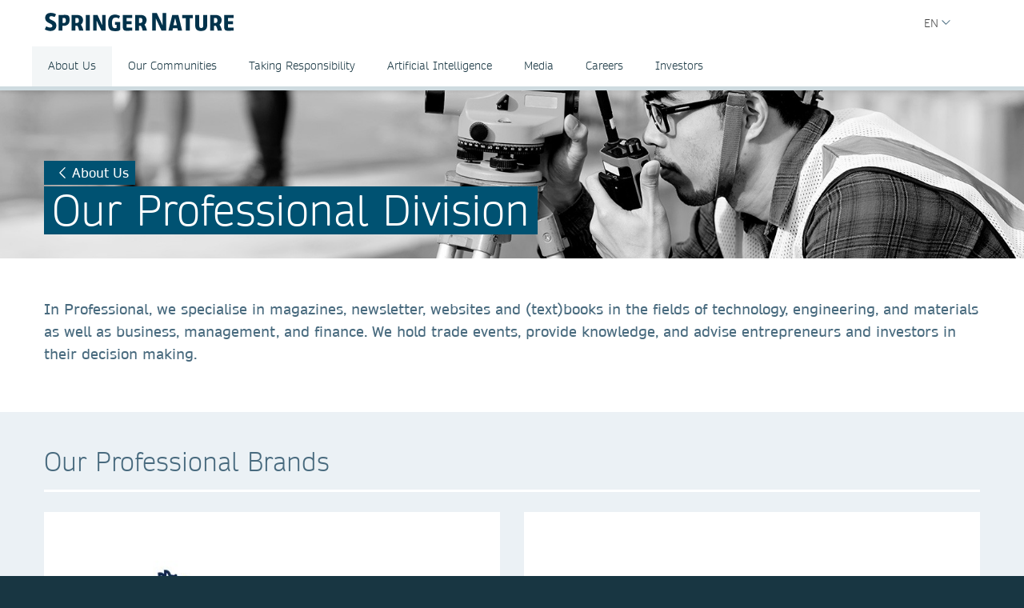

--- FILE ---
content_type: text/html; charset=utf-8
request_url: https://group.springernature.com/kr/group/about-us/professional-business
body_size: 11620
content:
<!DOCTYPE html>
        <html class="no-js">
        <html lang="ko-KR">
                <head>
                    <!-- Prefetch DNS for external assets -->
                    <link rel="dns-prefetch" href="//fonts.googleapis.com" />
                    <link rel="dns-prefetch" href="//www.google-analytics.com" />
                    <link rel="dns-prefetch" href="//www.googletagmanager.com" />
                    <link rel="dns-prefetch" href="//rum-static.pingdom.net" />
                    <link rel="dns-prefetch" href="//global.localizecdn.com" />
                    <title>Our Professional Business | Springer Nature | Springer Nature Group | Springer Nature</title>
                    <!-- add data layer first -->
                    <script type="text/javascript">
        window.dataLayer = window.dataLayer || [];
        window.dataLayer.push({"page.attributes.template":"sn","page.category.pageType":"content-page","visitor.organizationName":"Not found"});
    </script>
                    <script src="https://cmp.springernature.com/production_live/en/consent-bundle-49-latest.js" crossorigin="anonymous"></script>
                    <!-- Google Tag Manager --><script>(function(w,d,s,l,i){w[l]=w[l]||[];w[l].push({'gtm.start':
        new Date().getTime(),event:'gtm.js'});var f=d.getElementsByTagName(s)[0],
        j=d.createElement(s),dl=l!='dataLayer'?'&amp;l='+l:'';j.async=true;j.src=
        'https://sgtm.springernature.com/gtm.js?id='+i+dl;f.parentNode.insertBefore(j,f);
        })(window,document,'script','dataLayer','GTM-MJMGSX6');</script><!-- End Google Tag Manager -->
                    <meta content="IE=edge" httpEquiv="X-UA-Compatible" /><meta name="description" content="  In Professional, we specialise in magazines, newsletter, websites and (text)books in the fields of technology, engineering, and materials as well as business, management, and finance. We hold trade events, provide knowledge, and advise entrepreneurs and investors in their decision making." /><meta name="viewport" content="width=device-width, initial-scale=1.0" /><meta name="google-site-verification" content="-JVT1U_ajuWw1CQxHC7kxyRa1t7fK3Uv7Y7muf43JpY" /><meta name="google-site-verification" content="pGgCxItPY8TaGQGZyJMzlIgvAnqoYOm7gmkiLqEltR8" /><meta property="fb:pages" content="341168879741, 143932312346551, 199235833463190, 145327659223282, 304238573037854, 346209515556394, 99912541035, 108064145914608, 370429855420, 170400356321916, 273358886101252, 370987992963178, 1565916643629420, 424373190938938, 152586274808123, 152749531404582, 274648772592090, 168287986591458, 284820978207661, 121336764582486, 174395066291972, 124330454291947, 58364190265, 114336798618606, 177450032338982, 460115770673632, 526326927441845, 401070179903991, 35223474166, 2055004118104490, 227993570999679, 121053321387843, 146393288729580" /><link rel="canonical" href="/kr/group/about-us/professional-business" /><link rel="alternate" href="https://www.springernature.com/fr/group/about-us/professional-business" hreflang="fr" /><link rel="alternate" href="https://www.springernature.com/de/group/about-us/professional-business" hreflang="de" /><link rel="alternate" href="https://www.springernature.com/gp/group/about-us/professional-business" hreflang="en" /><link rel="alternate" href="https://www.springernature.com/la/group/about-us/professional-business" hreflang="es" /><link rel="alternate" href="https://www.springernature.com/cn/group/about-us/professional-business" hreflang="zh" /><link rel="alternate" href="https://www.springernature.com/jp/group/about-us/professional-business" hreflang="ja" /><link rel="alternate" href="https://www.springernature.com/gp/group/about-us/professional-business" hreflang="x-default" />
                    <script>
                        document.documentElement.className = document.documentElement.className.replace('no-js', 'js');
                    </script>
                    <script data-cc-script="C02" data-src="https://cdn.optimizely.com/js/8201881679.js"></script>
                    <!-- Coremedia --><script type="text/javascript">const cm10 = false;</script>
                    
                    <link rel="stylesheet" type="text/css" href="/app-sn/public/stylesheets/librarians/librarians.css?r=0.296.0" media="not print">
                    <link rel="stylesheet" type="text/css" href="/app-sn/public/stylesheets/librarians/librarians-print.css?r=0.296.0" media="print">
                    
                    <link rel="apple-touch-icon" sizes="180x180" href="/app-sn/public/favicon/apple-touch-icon.png" /><link rel="icon" type="image/png" href="/app-sn/public/favicon/favicon-32x32.png" sizes="32x32" /><link rel="icon" type="image/png" href="/app-sn/public/favicon/favicon-16x16.png" sizes="16x16" /><link rel="manifest" href="/app-sn/public/favicon/manifest.json" /><link rel="mask-icon" href="/app-sn/public/favicon/safari-pinned-tab.svg" color="#f0f4f7" /><link rel="shortcut icon" href="/app-sn/public/favicon/favicon.ico" /><meta name="msapplication-TileColor" content="#8eadbf" /><meta name="msapplication-TileImage" content="/app-sn/public/favicon/mstile-144x144.png" /><meta name="msapplication-config" content="/app-sn/public/favicon/browserconfig.xml" /><meta name="theme-color" content="#f0f4f7" />
                </head>
                <body class="type-page  lang-kr">
                    <div class="cms-renderer-page-wrapper overflow-x-hidden">
                        <noscript><iframe src="https://www.googletagmanager.com/ns.html?id=GTM-MJMGSX6&amp;gtm_auth=cZTeqdqElxH4zSLvrFnPig&amp;gtm_preview=env-1&amp;gtm_cookies_win=x" height="0" width="0" style="display:none;visibility:hidden"></iframe></noscript>
                        <div id="" class="has-no-image collection collection-page item-1 item-1-1 last-item end"><div>
            <div class="core">
                 
                
                <div id="cheader" class="collection collection-page-grid-row item-1 item-1-3"><div>
            <div class="core"><div id="" class="collection collection-header item-1 item-1-1 last-item end"><div>
            <div class="core">
                        <div class="logo-meta">
                            <div class="row">
                                <div class="columns small-0 header-title medium-8 large-8">
                                    <a href="/kr/group" title="Springer Nature Group" class="logo--group"><img onerror="this.src='/app-sn/public/images/logo-springernature-group-new.svg';this.onerror=null;" src="/app-sn/public/images/logo-springernature-group-new.svg" alt="Springer Nature" /></a>
                                </div>
                                <div class="columns small-8 header-title logo-mobile">
                                    <a href="/kr/group" title="Springer Nature Group" class="logo--group"><img onerror="this.src='/app-sn/public/images/logo-springernature-group-new-mobile.svg';this.onerror=null;" src="/app-sn/public/images/logo-springernature-group-new-mobile.svg" alt="Springer Nature" /></a>
                                </div>
                                <div class="columns small-2 medium-2 large-1">
                                    <div class="row">
                                        <div class="columns small-4 medium-4 large-1 navigation-header-2-items">
                                            
                                        </div>
                                        <div class="columns small-0 medium-0 large-2 navigation-languages">
                                            <div id="c15446672" class="collection collection-navigation-languages item-2 item-2-2 last-item end even-item section even-item-custom"><div>
            <div class="link-menu-root core">
                        <div class="link-menu">
                            <div class="link-menu-label richtext-default">EN</div>
                        </div>
                        <div class="link-menu-panel">
                            <ul class=""><li class="collection-navigation-languages--listwrap" id="en" data-mh="15446672"><div id="c15446670" class="teaser teaser-navigation-language item-2 item-2-2 last-item end"><div>
            <div class="core">
                    <a href="https://group.springernature.com/de/group" class="link" data-track="click" data-track-label="/kr/group/about-us/professional-business" data-track-category="sn:content-page-main-content" data-track-component="teaser-navigation-language - DE (Deutsch) - https://group.springernature.com/de/group">DE (Deutsch)</a>
                </div>
        </div></div></li></ul>
                        </div>
                    </div>
        </div></div>
                                        </div>
                                        <div class="columns small-0 medium-0 large-2 navigation-header-login">
                                            
                                        </div>
                                        <div class="meta">
                                            <div class="menu icon"></div>
                                        </div>
                                    </div>
                                </div>
                            </div>
                            <div id="c17498248" class="collection-navigation-header--style-default collection collection-navigation-header item-1 item-1-2 odd-item section odd-item-custom"><div>
            <div class="core">
                        <ul class="row row-block-grid small-up-1"><li class="collection-navigation-header--listwrap column" id="About Us"><div id="c17498250" class="collection-navigation-header-level-2--style-default collection collection-navigation-header-level-2 item-1 item-1-7"><div>
            <div class="core">
                        <a href="#/kr/group/about-us" class="link flap--mobile " data-section-link="/kr/group/about-us" data-track-category="sn:content-page-mainnav">About Us</a>
                        <div>
                            <ul class="row row-block-grid small-up-1 medium-up-2 large-up-3"><li class="collection-navigation-header-level-2--listwrap column" id="" data-mh="17498250"><div id="c17498260" class="collection-navigation-header-level-3--style-no-title collection collection-navigation-header-level-3 item-1 item-1-3"><div>
            <div class="core">
                        <ul class=""><li class="collection-navigation-header-level-3--listwrap" id=""><div id="c17498272" class="teaser teaser-navigation-full item-1 item-1-3"><div>
            <div class="core">
                    <a href="/kr/group/about-us/executive-team" class="link" data-track="click" data-track-label="/kr/group/about-us/professional-business" data-track-category="sn:content-page-mainnav" data-track-component="teaser-navigation-full - Executive Team - /kr/group/about-us/executive-team">Executive Team</a>
                    
                </div>
        </div></div></li><li class="collection-navigation-header-level-3--listwrap" id=""><div id="c17550748" class="teaser teaser-navigation-full item-2 item-2-3"><div>
            <div class="core">
                    <a href="/kr/group/about-us/supervisory-board" class="link" data-track="click" data-track-label="/kr/group/about-us/professional-business" data-track-category="sn:content-page-mainnav" data-track-component="teaser-navigation-full - Supervisory Board - /kr/group/about-us/supervisory-board">Supervisory Board</a>
                    
                </div>
        </div></div></li><li class="collection-navigation-header-level-3--listwrap" id=""><div id="c17550746" class="teaser teaser-navigation-full item-3 item-3-3 last-item end"><div>
            <div class="core">
                    <a href="/kr/group/about-us/corporate-governance" class="link" data-track="click" data-track-label="/kr/group/about-us/professional-business" data-track-category="sn:content-page-mainnav" data-track-component="teaser-navigation-full - Corporate Governance - /kr/group/about-us/corporate-governance">Corporate Governance</a>
                    
                </div>
        </div></div></li></ul>
                    </div>
        </div></div></li><li class="collection-navigation-header-level-2--listwrap column" id="" data-mh="17498250"><div id="c17550730" class="collection-navigation-header-level-3--style-no-title collection collection-navigation-header-level-3 item-2 item-2-3"><div>
            <div class="core">
                        <ul class=""><li class="collection-navigation-header-level-3--listwrap" id=""><div id="c17550734" class="teaser teaser-navigation-full item-1 item-1-3"><div>
            <div class="core">
                    <a href="/kr/group/about-us/research-business" class="link" data-track="click" data-track-label="/kr/group/about-us/professional-business" data-track-category="sn:content-page-mainnav" data-track-component="teaser-navigation-full - Our Research Division - /kr/group/about-us/research-business">Our Research Division</a>
                    
                </div>
        </div></div></li><li class="collection-navigation-header-level-3--listwrap" id=""><div id="c17550738" class="teaser teaser-navigation-full item-2 item-2-3"><div>
            <div class="core">
                    <a href="/kr/group/about-us/education-business" class="link" data-track="click" data-track-label="/kr/group/about-us/professional-business" data-track-category="sn:content-page-mainnav" data-track-component="teaser-navigation-full - Our Education Division - /kr/group/about-us/education-business">Our Education Division</a>
                    
                </div>
        </div></div></li><li class="collection-navigation-header-level-3--listwrap" id=""><div id="c26962312" class="teaser teaser-navigation-full item-3 item-3-3 last-item end"><div>
            <div class="core">
                    <a href="/kr/group/about-us/health-business" class="link" data-track="click" data-track-label="/kr/group/about-us/professional-business" data-track-category="sn:content-page-mainnav" data-track-component="teaser-navigation-full - Our Health Division - /kr/group/about-us/health-business">Our Health Division</a>
                    
                </div>
        </div></div></li></ul>
                    </div>
        </div></div></li><li class="collection-navigation-header-level-2--listwrap column" id="" data-mh="17498250"><div id="c17550732" class="collection-navigation-header-level-3--style-no-title collection collection-navigation-header-level-3 item-3 item-3-3 last-item end"><div>
            <div class="core">
                        <ul class=""><li class="collection-navigation-header-level-3--listwrap" id=""><div id="c17498274" class="teaser teaser-navigation-full item-1 item-1-2"><div>
            <div class="core">
                    <a href="/kr/group/about-us/locations-contact" class="link" data-track="click" data-track-label="/kr/group/about-us/professional-business" data-track-category="sn:content-page-mainnav" data-track-component="teaser-navigation-full - Locations &amp; Contact - /kr/group/about-us/locations-contact">Locations &amp; Contact</a>
                    
                </div>
        </div></div></li><li class="collection-navigation-header-level-3--listwrap" id=""><div id="c17498268" class="teaser teaser-navigation-full item-2 item-2-2 last-item end"><div>
            <div class="core">
                    <a href="/kr/group/about-us" class="link" data-track="click" data-track-label="/kr/group/about-us/professional-business" data-track-category="sn:content-page-mainnav" data-track-component="teaser-navigation-full - Overview About Us - /kr/group/about-us">Overview About Us</a>
                    
                </div>
        </div></div></li></ul>
                    </div>
        </div></div></li></ul>
                        </div>
                    </div>
        </div></div></li><li class="collection-navigation-header--listwrap column" id=""><div id="c17498388" class="teaser teaser-navigation item-2 item-2-7"><div>
            <div class="core">
                <a href="/kr/group/communities" class="link" data-track="click" data-track-label="/kr/group/about-us/professional-business" data-track-category="sn:content-page-mainnav" data-track-component="teaser-navigation - Our Communities - /kr/group/communities">Our Communities</a>
            </div>
        </div></div></li><li class="collection-navigation-header--listwrap column" id="Taking Responsibility"><div id="c17498324" class="collection-navigation-header-level-2--style-default collection collection-navigation-header-level-2 item-3 item-3-7"><div>
            <div class="core">
                        <a href="#/kr/group/taking-responsibility" class="link flap--mobile " data-section-link="/kr/group/taking-responsibility" data-track-category="sn:content-page-mainnav">Taking Responsibility</a>
                        <div>
                            <ul class="row row-block-grid small-up-1 medium-up-2 large-up-1"><li class="collection-navigation-header-level-2--listwrap column" id="" data-mh="17498324"><div id="c17498332" class="collection-navigation-header-level-3--style-no-title collection collection-navigation-header-level-3 item-1 item-1-1 last-item end"><div>
            <div class="core">
                        <ul class=""><li class="collection-navigation-header-level-3--listwrap" id=""><div id="c17498348" class="teaser teaser-navigation-full item-1 item-1-5"><div>
            <div class="core">
                    <a href="/kr/group/taking-responsibility/inclusion-at-springer-nature" class="link" data-track="click" data-track-label="/kr/group/about-us/professional-business" data-track-category="sn:content-page-mainnav" data-track-component="teaser-navigation-full - Inclusion at Springer Nature - /kr/group/taking-responsibility/inclusion-at-springer-nature">Inclusion at Springer Nature</a>
                    
                </div>
        </div></div></li><li class="collection-navigation-header-level-3--listwrap" id=""><div id="c17498340" class="teaser teaser-navigation-full item-2 item-2-5"><div>
            <div class="core">
                    <a href="/kr/group/taking-responsibility/policies-reports-acts" class="link" data-track="click" data-track-label="/kr/group/about-us/professional-business" data-track-category="sn:content-page-mainnav" data-track-component="teaser-navigation-full - Policies, Reports and Modern Slavery Act - /kr/group/taking-responsibility/policies-reports-acts">Policies, Reports and Modern Slavery Act</a>
                    
                </div>
        </div></div></li><li class="collection-navigation-header-level-3--listwrap" id=""><div id="c19139234" class="teaser teaser-navigation-full item-3 item-3-5"><div>
            <div class="core">
                    <a href="/kr/group/taking-responsibility/speak-up-system" class="link" data-track="click" data-track-label="/kr/group/about-us/professional-business" data-track-category="sn:content-page-mainnav" data-track-component="teaser-navigation-full - Speak Up - /kr/group/taking-responsibility/speak-up-system">Speak Up</a>
                    
                </div>
        </div></div></li><li class="collection-navigation-header-level-3--listwrap" id=""><div id="c23932434" class="teaser teaser-navigation-full item-4 item-4-5"><div>
            <div class="core">
                    <a href="/kr/group/taking-responsibility/suppliers" class="link" data-track="click" data-track-label="/kr/group/about-us/professional-business" data-track-category="sn:content-page-mainnav" data-track-component="teaser-navigation-full - Suppliers - /kr/group/taking-responsibility/suppliers">Suppliers</a>
                    
                </div>
        </div></div></li><li class="collection-navigation-header-level-3--listwrap" id=""><div id="c17498326" class="teaser teaser-navigation-full item-5 item-5-5 last-item end"><div>
            <div class="core">
                    <a href="/kr/group/taking-responsibility" class="link" data-track="click" data-track-label="/kr/group/about-us/professional-business" data-track-category="sn:content-page-mainnav" data-track-component="teaser-navigation-full - Overview Taking Responsibility - /kr/group/taking-responsibility">Overview Taking Responsibility</a>
                    
                </div>
        </div></div></li></ul>
                    </div>
        </div></div></li></ul>
                        </div>
                    </div>
        </div></div></li><li class="collection-navigation-header--listwrap column" id="Artificial Intelligence"><div id="c27257182" class="collection-navigation-header-level-2--style-default collection collection-navigation-header-level-2 item-4 item-4-7"><div>
            <div class="core">
                        <a href="#/kr/group/ai" class="link flap--mobile " data-section-link="/kr/group/ai" data-track-category="sn:content-page-mainnav">Artificial Intelligence</a>
                        <div>
                            <ul class="row row-block-grid small-up-1 medium-up-2 large-up-1"><li class="collection-navigation-header-level-2--listwrap column" id="" data-mh="27257182"><div id="c27257188" class="collection-navigation-header-level-3--style-no-title collection collection-navigation-header-level-3 item-1 item-1-1 last-item end"><div>
            <div class="core">
                        <ul class=""><li class="collection-navigation-header-level-3--listwrap" id=""><div id="c27257190" class="teaser teaser-navigation-full item-1 item-1-5"><div>
            <div class="core">
                    <a href="/kr/group/ai/ai-guidance-for-our-researchers-and-communities" class="link" data-track="click" data-track-label="/kr/group/about-us/professional-business" data-track-category="sn:content-page-mainnav" data-track-component="teaser-navigation-full - AI for our communities - /kr/group/ai/ai-guidance-for-our-researchers-and-communities">AI for our communities</a>
                    
                </div>
        </div></div></li><li class="collection-navigation-header-level-3--listwrap" id=""><div id="c27257180" class="teaser teaser-navigation-full item-2 item-2-5"><div>
            <div class="core">
                    <a href="/kr/group/ai/our-ai-approach-and-principles" class="link" data-track="click" data-track-label="/kr/group/about-us/professional-business" data-track-category="sn:content-page-mainnav" data-track-component="teaser-navigation-full - AI approach - /kr/group/ai/our-ai-approach-and-principles">AI approach</a>
                    
                </div>
        </div></div></li><li class="collection-navigation-header-level-3--listwrap" id=""><div id="c27257184" class="teaser teaser-navigation-full item-3 item-3-5"><div>
            <div class="core">
                    <a href="/kr/group/ai/ai-principles" class="link" data-track="click" data-track-label="/kr/group/about-us/professional-business" data-track-category="sn:content-page-mainnav" data-track-component="teaser-navigation-full - AI principles - /kr/group/ai/ai-principles">AI principles</a>
                    
                </div>
        </div></div></li><li class="collection-navigation-header-level-3--listwrap" id=""><div id="c27257186" class="teaser teaser-navigation-full item-4 item-4-5"><div>
            <div class="core">
                    <a href="/kr/group/ai/ai-news" class="link" data-track="click" data-track-label="/kr/group/about-us/professional-business" data-track-category="sn:content-page-mainnav" data-track-component="teaser-navigation-full - AI news - /kr/group/ai/ai-news">AI news</a>
                    
                </div>
        </div></div></li><li class="collection-navigation-header-level-3--listwrap" id=""><div id="c27257194" class="teaser teaser-navigation-full item-5 item-5-5 last-item end"><div>
            <div class="core">
                    <a href="/kr/group/ai" class="link" data-track="click" data-track-label="/kr/group/about-us/professional-business" data-track-category="sn:content-page-mainnav" data-track-component="teaser-navigation-full - Overview AI - /kr/group/ai">Overview AI</a>
                    
                </div>
        </div></div></li></ul>
                    </div>
        </div></div></li></ul>
                        </div>
                    </div>
        </div></div></li><li class="collection-navigation-header--listwrap column" id="Media"><div id="c27385464" class="collection-navigation-header-level-2--style-default collection collection-navigation-header-level-2 item-5 item-5-7"><div>
            <div class="core">
                        <a href="#/kr/group/media" class="link flap--mobile " data-section-link="/kr/group/media" data-track-category="sn:content-page-mainnav">Media</a>
                        <div>
                            <ul class="row row-block-grid small-up-1 medium-up-2 large-up-1"><li class="collection-navigation-header-level-2--listwrap column" id="" data-mh="27385464"><div id="c27385512" class="collection collection-navigation-header-level-3 item-1 item-1-1 last-item end"><div>
            <div class="core">
                        <ul class=""><li class="collection-navigation-header-level-3--listwrap" id=""><div id="c27385488" class="teaser teaser-navigation-full item-1 item-1-7"><div>
            <div class="core">
                    <a href="/kr/group/media/press-contacts" class="link" data-track="click" data-track-label="/kr/group/about-us/professional-business" data-track-category="sn:content-page-mainnav" data-track-component="teaser-navigation-full - Press Contacts - /kr/group/media/press-contacts">Press Contacts</a>
                    
                </div>
        </div></div></li><li class="collection-navigation-header-level-3--listwrap" id=""><div id="c27385504" class="teaser teaser-navigation-full item-2 item-2-7"><div>
            <div class="core">
                    <a href="/kr/group/media/press-releases" class="link" data-track="click" data-track-label="/kr/group/about-us/professional-business" data-track-category="sn:content-page-mainnav" data-track-component="teaser-navigation-full - Press Releases - /kr/group/media/press-releases">Press Releases</a>
                    
                </div>
        </div></div></li><li class="collection-navigation-header-level-3--listwrap" id=""><div id="c27385532" class="teaser teaser-navigation-full item-3 item-3-7"><div>
            <div class="core">
                    <a href="/kr/group/media/blogs-podcasts-videos" class="link" data-track="click" data-track-label="/kr/group/about-us/professional-business" data-track-category="sn:content-page-mainnav" data-track-component="teaser-navigation-full - Blogs, Podcasts &amp; Videos  - /kr/group/media/blogs-podcasts-videos">Blogs, Podcasts &amp; Videos </a>
                    
                </div>
        </div></div></li><li class="collection-navigation-header-level-3--listwrap" id=""><div id="c27385538" class="teaser teaser-navigation-full item-4 item-4-7"><div>
            <div class="core">
                    <a href="/kr/group/media/images-logos" class="link" data-track="click" data-track-label="/kr/group/about-us/professional-business" data-track-category="sn:content-page-mainnav" data-track-component="teaser-navigation-full - Images &amp; Logos  - /kr/group/media/images-logos">Images &amp; Logos </a>
                    
                </div>
        </div></div></li><li class="collection-navigation-header-level-3--listwrap" id=""><div id="c27385546" class="teaser teaser-navigation-full item-5 item-5-7"><div>
            <div class="core">
                    <a href="/kr/group/media/fact-sheets" class="link" data-track="click" data-track-label="/kr/group/about-us/professional-business" data-track-category="sn:content-page-mainnav" data-track-component="teaser-navigation-full - Fact Sheets  - /kr/group/media/fact-sheets">Fact Sheets </a>
                    
                </div>
        </div></div></li><li class="collection-navigation-header-level-3--listwrap" id=""><div id="c27385622" class="teaser teaser-navigation-full item-6 item-6-7"><div>
            <div class="core">
                    <a href="/kr/group/media/company-reports" class="link" data-track="click" data-track-label="/kr/group/about-us/professional-business" data-track-category="sn:content-page-mainnav" data-track-component="teaser-navigation-full - Company Reports - /kr/group/media/company-reports">Company Reports</a>
                    
                </div>
        </div></div></li><li class="collection-navigation-header-level-3--listwrap" id=""><div id="c27385470" class="teaser teaser-navigation-full item-7 item-7-7 last-item end"><div>
            <div class="core">
                    <a href="/kr/group/media" class="link" data-track="click" data-track-label="/kr/group/about-us/professional-business" data-track-category="sn:content-page-mainnav" data-track-component="teaser-navigation-full - Overview Media - /kr/group/media">Overview Media</a>
                    
                </div>
        </div></div></li></ul>
                    </div>
        </div></div></li></ul>
                        </div>
                    </div>
        </div></div></li><li class="collection-navigation-header--listwrap column" id="Careers"><div id="c25852610" class="collection-navigation-header-level-2--style-default collection collection-navigation-header-level-2 item-6 item-6-7"><div>
            <div class="core">
                        <a href="#/kr/group/careers" class="link flap--mobile " data-section-link="/kr/group/careers" data-track-category="sn:content-page-mainnav">Careers</a>
                        <div>
                            <ul class="row row-block-grid small-up-1 medium-up-2 large-up-3"><li class="collection-navigation-header-level-2--listwrap column" id="" data-mh="25852610"><div id="c25852630" class="collection-navigation-header-level-3--style-one-title collection collection-navigation-header-level-3 item-1 item-1-3"><div>
            <div class="core">
                        <ul class=""><li class="collection-navigation-header-level-3--listwrap" id=""><div id="c25974666" class="teaser teaser-navigation-full item-1 item-1-4"><div>
            <div class="core">
                    <a href="https://group.springernature.com/gp/group/careers#c25766300" class="link" data-track="click" data-track-label="/kr/group/about-us/professional-business" data-track-category="sn:content-page-mainnav" data-track-component="teaser-navigation-full - Why join us - https://group.springernature.com/gp/group/careers#c25766300">Why join us</a>
                    
                </div>
        </div></div></li><li class="collection-navigation-header-level-3--listwrap" id=""><div id="c25853518" class="teaser teaser-navigation-full item-2 item-2-4"><div>
            <div class="core">
                    <a href="/kr/group/careers/develop-your-curiosity" class="link" data-track="click" data-track-label="/kr/group/about-us/professional-business" data-track-category="sn:content-page-mainnav" data-track-component="teaser-navigation-full - Develop your curiosity - /kr/group/careers/develop-your-curiosity">Develop your curiosity</a>
                    
                </div>
        </div></div></li><li class="collection-navigation-header-level-3--listwrap" id=""><div id="c25853520" class="teaser teaser-navigation-full item-3 item-3-4"><div>
            <div class="core">
                    <a href="/kr/group/careers/stretch-your-horizons" class="link" data-track="click" data-track-label="/kr/group/about-us/professional-business" data-track-category="sn:content-page-mainnav" data-track-component="teaser-navigation-full - Stretch your horizons - /kr/group/careers/stretch-your-horizons">Stretch your horizons</a>
                    
                </div>
        </div></div></li><li class="collection-navigation-header-level-3--listwrap" id=""><div id="c25853464" class="teaser teaser-navigation-full item-4 item-4-4 last-item end"><div>
            <div class="core">
                    <a href="/kr/group/careers/be-yourself" class="link" data-track="click" data-track-label="/kr/group/about-us/professional-business" data-track-category="sn:content-page-mainnav" data-track-component="teaser-navigation-full - Be yourself - /kr/group/careers/be-yourself">Be yourself</a>
                    
                </div>
        </div></div></li></ul>
                    </div>
        </div></div></li><li class="collection-navigation-header-level-2--listwrap column" id="" data-mh="25852610"><div id="c25853474" class="collection-navigation-header-level-3--style-one-title collection collection-navigation-header-level-3 item-2 item-2-3"><div>
            <div class="core">
                        <ul class=""><li class="collection-navigation-header-level-3--listwrap" id=""><div id="c25853476" class="teaser teaser-navigation-full item-1 item-1-2"><div>
            <div class="core">
                    <a href="/kr/group/careers/life-at-springer-nature" class="link" data-track="click" data-track-label="/kr/group/about-us/professional-business" data-track-category="sn:content-page-mainnav" data-track-component="teaser-navigation-full - Life at Springer Nature - /kr/group/careers/life-at-springer-nature">Life at Springer Nature</a>
                    
                </div>
        </div></div></li><li class="collection-navigation-header-level-3--listwrap" id=""><div id="c18482274" class="teaser teaser-navigation-full item-2 item-2-2 last-item end"><div>
            <div class="core">
                    <a href="/kr/group/careers/life-at-springer-nature/ways-of-working" class="link" data-track="click" data-track-label="/kr/group/about-us/professional-business" data-track-category="sn:content-page-mainnav" data-track-component="teaser-navigation-full - Ways of Working - /kr/group/careers/life-at-springer-nature/ways-of-working">Ways of Working</a>
                    
                </div>
        </div></div></li></ul>
                    </div>
        </div></div></li><li class="collection-navigation-header-level-2--listwrap column" id="" data-mh="25852610"><div id="c25853514" class="collection-navigation-header-level-3--style-one-title collection collection-navigation-header-level-3 item-3 item-3-3 last-item end"><div>
            <div class="core">
                        <ul class=""><li class="collection-navigation-header-level-3--listwrap" id=""><div id="c25853516" class="teaser teaser-navigation-full item-1 item-1-5"><div>
            <div class="core">
                    <a href="/kr/group/careers/current-opportunities" class="link" data-track="click" data-track-label="/kr/group/about-us/professional-business" data-track-category="sn:content-page-mainnav" data-track-component="teaser-navigation-full - Current opportunities - /kr/group/careers/current-opportunities">Current opportunities</a>
                    
                </div>
        </div></div></li><li class="collection-navigation-header-level-3--listwrap" id=""><div id="c25974678" class="teaser teaser-navigation-full item-2 item-2-5"><div>
            <div class="core">
                    <a href="/kr/group/careers/current-opportunities/technology-hub" class="link" data-track="click" data-track-label="/kr/group/about-us/professional-business" data-track-category="sn:content-page-mainnav" data-track-component="teaser-navigation-full - Technology - /kr/group/careers/current-opportunities/technology-hub">Technology</a>
                    
                </div>
        </div></div></li><li class="collection-navigation-header-level-3--listwrap" id=""><div id="c25984520" class="teaser teaser-navigation-full item-3 item-3-5"><div>
            <div class="core">
                    <a href="/kr/group/careers/current-opportunities/editorial-and-publishing" class="link" data-track="click" data-track-label="/kr/group/about-us/professional-business" data-track-category="sn:content-page-mainnav" data-track-component="teaser-navigation-full - Editorial &amp; Publishing - /kr/group/careers/current-opportunities/editorial-and-publishing">Editorial &amp; Publishing</a>
                    
                </div>
        </div></div></li><li class="collection-navigation-header-level-3--listwrap" id=""><div id="c25874056" class="teaser teaser-navigation-full item-4 item-4-5"><div>
            <div class="core">
                    <a href="https://careers.springernature.com/content/What-it-means-to-work-here/?locale=en_GB" class="link" data-track="click" data-track-label="/kr/group/about-us/professional-business" data-track-category="sn:content-page-mainnav" data-track-component="teaser-navigation-full - Other teams ↗ - https://careers.springernature.com/content/What-it-means-to-work-here/?locale=en_GB">Other teams ↗</a>
                    
                </div>
        </div></div></li><li class="collection-navigation-header-level-3--listwrap" id=""><div id="c25874050" class="teaser teaser-navigation-full item-5 item-5-5 last-item end"><div>
            <div class="core">
                    <a href="/kr/group/careers" class="link" data-track="click" data-track-label="/kr/group/about-us/professional-business" data-track-category="sn:content-page-mainnav" data-track-component="teaser-navigation-full - Overview Careers - /kr/group/careers">Overview Careers</a>
                    
                </div>
        </div></div></li></ul>
                    </div>
        </div></div></li></ul>
                        </div>
                    </div>
        </div></div></li><li class="collection-navigation-header--listwrap column" id="IPO Live Redirect Global "><div id="c27667866" class="teaser teaser-navigation item-7 item-7-7 last-item end"><div>
            <div class="core">
                <a href="https://www.springernature.com/investors-live-global" class="link" data-track="click" data-track-label="/kr/group/about-us/professional-business" data-track-category="sn:content-page-mainnav" data-track-component="teaser-navigation - Investors - https://www.springernature.com/investors-live-global">Investors</a>
            </div>
        </div></div></li></ul>
                    </div>
        </div></div>
                        </div>
                    </div>
        </div></div></div>
        </div></div><div id="c-row-2" class="collection collection-page-grid-row item-2 item-2-3"><div>
            <div class="core"><div id="cmain" class="has-no-image collection collection-page-grid-placement item-1 item-1-1 last-item end"><div>
            <div class="core">
                 
                
                <div style="data-background-image:url(&quot;https://media.springernature.com/full/springer-cms/rest/v1/content/17518192/data/v5&quot;);" id="c26943542" class="has-background-image has-no-background-color has-no-icon teaser teaser-stage-3-group item-1 item-1-3 odd-item section even-item-custom"><div>
            <div class="row row-block-grid"><div class="column"><div class="core">
                    <div class="row">
                        <div class="column small-12 large-8">
                            <div data-mh="26943542" class="text-group">
                <div class="link-button"><a href="/kr/group/about-us" class="link stage-group-link-style-darkblue" data-track="click" data-track-label="/kr/group/about-us/professional-business" data-track-category="sn:content-page-main-content" data-track-component="teaser-stage-3-group - About Us - /kr/group/about-us">About Us</a></div>
                <div>
                    <h1 class="headline default-stage-group__headline"><span class="headline stage-headline-style-darkblue">Our Professional Division</span></h1>
                </div>
            </div>
                        </div>
                    </div>
                </div></div></div>
        </div></div><div id="c26943422" class="article article-default item-2 item-2-3 even-item section odd-item-custom"><div>
            <div class="row row-block-grid"><div class="column"><div class="core">
                <div class="">
                    
                    <div class="richtext richtext-default"><p class="intro--paragraph">In Professional, we specialise in magazines, newsletter, websites and (text)books in the fields of technology, engineering, and materials as well as business, management, and finance. We hold trade events, provide knowledge, and advise entrepreneurs and investors in their decision making.</p></div>
                </div>
            </div></div></div>
        </div></div><div id="c26943510" class="has-no-image collection collection-general-grid item-3 item-3-3 last-item end odd-item section even-item-custom"><div>
            <div class="row row-block-grid"><div class="column"><div class="core">
                 <h2 class="headline headline-h2">Our Professional Brands</h2>
                
                <div class="row row-block-grid small-up-1 medium-up-2 large-up-2"><div class="column" id="-"><div id="c26954436" class="has-image collection collection-links-buttons item-1 item-1-2"><div>
            <div class="core">
                <div class="image"><span><img src="data:image/svg+xml;utf8,&lt;%3Fxml version='1.0' encoding='UTF-8'%3F&gt;&lt;svg width='1024px' height='768px' viewBox='0 0 1024 768' version='1.1' xmlns='http://www.w3.org/2000/svg' xmlns:xlink='http://www.w3.org/1999/xlink'&gt;&lt;!-- Generator: Sketch 53.2 (72643) - https://sketchapp.com --&gt;&lt;title&gt;Loading IMG&lt;/title&gt;&lt;desc&gt;Created with Sketch.&lt;/desc&gt;&lt;g id='Loading-IMG' stroke='none' stroke-width='1' fill='none' fill-rule='evenodd'&gt;&lt;rect fill='%23EBF1F5' x='0' y='0' width='1024' height='768'&gt;&lt;/rect&gt;&lt;rect id='Rectangle' fill='%23DFEDF2' x='0' y='0' width='1024' height='770'&gt;&lt;/rect&gt;&lt;path d='M546.960938,374.039062 C543.510399,374.039062 540.2715,373.388027 537.244141,372.085938 C534.216782,370.783848 531.580089,368.993501 529.333984,366.714844 C527.087879,364.436187 525.297533,361.783218 523.962891,358.755859 C522.628249,355.7285 521.960938,352.489601 521.960938,349.039062 C521.960938,345.588524 522.628249,342.349625 523.962891,339.322266 C525.297533,336.294907 527.087879,333.641938 529.333984,331.363281 C531.580089,329.084624 534.216782,327.294277 537.244141,325.992188 C540.2715,324.690098 543.510399,324.039062 546.960938,324.039062 C550.411476,324.039062 553.666651,324.690098 556.726562,325.992188 C559.786474,327.294277 562.439442,329.084624 564.685547,331.363281 C566.931652,333.641938 568.705723,336.294907 570.007812,339.322266 C571.309902,342.349625 571.960938,345.588524 571.960938,349.039062 C571.960938,352.489601 571.309902,355.7285 570.007812,358.755859 C568.705723,361.783218 566.931652,364.436187 564.685547,366.714844 C562.439442,368.993501 559.786474,370.783848 556.726562,372.085938 C553.666651,373.388027 550.411476,374.039062 546.960938,374.039062 Z M546.960938,334 C542.859354,334 539.343765,335.464829 536.414062,338.394531 C533.48436,341.324233 532.019531,344.872375 532.019531,349.039062 C532.019531,353.20575 533.48436,356.753892 536.414062,359.683594 C539.343765,362.613296 542.859354,364.078125 546.960938,364.078125 C551.127625,364.078125 554.675767,362.613296 557.605469,359.683594 C560.535171,356.753892 562,353.20575 562,349.039062 C562,344.872375 560.535171,341.324233 557.605469,338.394531 C554.675767,335.464829 551.127625,334 546.960938,334 Z M596.960938,284 C601.127625,284 604.675767,285.464829 607.605469,288.394531 C610.535171,291.324233 612,294.872375 612,299.039062 L612,469.058594 C612,473.160177 610.535171,476.675767 607.605469,479.605469 C604.675767,482.535171 601.127625,484 596.960938,484 L427.039062,484 C422.872375,484 419.324233,482.535171 416.394531,479.605469 C413.464829,476.675767 412,473.160177 412,469.058594 L412,299.039062 C412,294.872375 413.464829,291.324233 416.394531,288.394531 C419.324233,285.464829 422.872375,284 427.039062,284 L596.960938,284 Z M421.960938,469.058594 C421.960938,470.425788 422.449214,471.597651 423.425781,472.574219 C424.402349,473.550786 425.606764,474.039062 427.039062,474.039062 L565.320312,474.039062 L470.300781,374.722656 C469.84505,374.266925 469.340498,373.925131 468.787109,373.697266 C468.233721,373.4694 467.664065,373.355469 467.078125,373.355469 C466.492185,373.355469 465.938805,373.485676 465.417969,373.746094 C464.897133,374.006512 464.408856,374.364581 463.953125,374.820312 L421.960938,421.011719 L421.960938,469.058594 Z M602.039062,469.058594 L602.039062,299.039062 C602.039062,297.671868 601.550786,296.500005 600.574219,295.523438 C599.597651,294.54687 598.393236,294.058594 596.960938,294.058594 L427.039062,294.058594 C425.606764,294.058594 424.402349,294.54687 423.425781,295.523438 C422.449214,296.500005 421.960938,297.671868 421.960938,299.039062 L421.960938,406.070312 L456.53125,368.082031 C457.898444,366.584628 459.477205,365.429041 461.267578,364.615234 C463.057952,363.801428 464.962229,363.361979 466.980469,363.296875 C468.998708,363.296875 470.902986,363.687496 472.693359,364.46875 C474.483733,365.250004 476.095045,366.356764 477.527344,367.789062 L579.089844,474.039062 L596.960938,474.039062 C598.393236,474.039062 599.597651,473.550786 600.574219,472.574219 C601.550786,471.597651 602.039062,470.425788 602.039062,469.058594 Z' id='%EE%9C%8E' fill='%238FAEC1' fill-rule='nonzero' opacity='0.5'&gt;&lt;/path&gt;&lt;/g&gt;&lt;/svg&gt;" alt="Springer" data-src="https://media.springernature.com/full/springer-cms/rest/v1/content/12215958/data/v3" style="max-height: 250px" /></span></div> 
                <div class="richtext richtext-default"><p>Springer leads the way in specialist media in the areas of economics, science, engineering, and social studies in the German-speaking world. We offer high-quality content in diverse media forms, ranging from books and e-books, magazines and e-magazines to digital libraries, databases, specialist websites and group events.</p></div>
                <ul class=""><li class="collection-links-buttons--listwrap" id=""><div id="c26954464" class="teaser-link-button--style-color-darkblue teaser teaser-link-button item-1 item-1-2"><div>
            <a href="https://www.springerfachmedien-wiesbaden.de/" class="link core" data-track="click" data-track-label="/kr/group/about-us/professional-business" data-track-category="sn:content-page-main-content" data-track-component="teaser-link-button - Springer Fachmedien Wiesbaden - https://www.springerfachmedien-wiesbaden.de/">Springer Fachmedien Wiesbaden</a>
        </div></div></li><li class="collection-links-buttons--listwrap" id=""><div id="c26954482" class="teaser-link-button--style-color-darkblue teaser teaser-link-button item-2 item-2-2 last-item end"><div>
            <a href="https://www.springerprofessional.de/" class="link core" data-track="click" data-track-label="/kr/group/about-us/professional-business" data-track-category="sn:content-page-main-content" data-track-component="teaser-link-button - Springer Professional Platform - https://www.springerprofessional.de/">Springer Professional Platform</a>
        </div></div></li></ul>
            </div>
        </div></div></div><div class="column" id=""><div id="c26962124" class="collection-links-buttons--style-color-darkblue has-image collection collection-links-buttons item-2 item-2-2 last-item end"><div>
            <div data-setting-style="darkblue" class="core">
                <div class="image"><span><img src="data:image/svg+xml;utf8,&lt;%3Fxml version='1.0' encoding='UTF-8'%3F&gt;&lt;svg width='1024px' height='768px' viewBox='0 0 1024 768' version='1.1' xmlns='http://www.w3.org/2000/svg' xmlns:xlink='http://www.w3.org/1999/xlink'&gt;&lt;!-- Generator: Sketch 53.2 (72643) - https://sketchapp.com --&gt;&lt;title&gt;Loading IMG&lt;/title&gt;&lt;desc&gt;Created with Sketch.&lt;/desc&gt;&lt;g id='Loading-IMG' stroke='none' stroke-width='1' fill='none' fill-rule='evenodd'&gt;&lt;rect fill='%23EBF1F5' x='0' y='0' width='1024' height='768'&gt;&lt;/rect&gt;&lt;rect id='Rectangle' fill='%23DFEDF2' x='0' y='0' width='1024' height='770'&gt;&lt;/rect&gt;&lt;path d='M546.960938,374.039062 C543.510399,374.039062 540.2715,373.388027 537.244141,372.085938 C534.216782,370.783848 531.580089,368.993501 529.333984,366.714844 C527.087879,364.436187 525.297533,361.783218 523.962891,358.755859 C522.628249,355.7285 521.960938,352.489601 521.960938,349.039062 C521.960938,345.588524 522.628249,342.349625 523.962891,339.322266 C525.297533,336.294907 527.087879,333.641938 529.333984,331.363281 C531.580089,329.084624 534.216782,327.294277 537.244141,325.992188 C540.2715,324.690098 543.510399,324.039062 546.960938,324.039062 C550.411476,324.039062 553.666651,324.690098 556.726562,325.992188 C559.786474,327.294277 562.439442,329.084624 564.685547,331.363281 C566.931652,333.641938 568.705723,336.294907 570.007812,339.322266 C571.309902,342.349625 571.960938,345.588524 571.960938,349.039062 C571.960938,352.489601 571.309902,355.7285 570.007812,358.755859 C568.705723,361.783218 566.931652,364.436187 564.685547,366.714844 C562.439442,368.993501 559.786474,370.783848 556.726562,372.085938 C553.666651,373.388027 550.411476,374.039062 546.960938,374.039062 Z M546.960938,334 C542.859354,334 539.343765,335.464829 536.414062,338.394531 C533.48436,341.324233 532.019531,344.872375 532.019531,349.039062 C532.019531,353.20575 533.48436,356.753892 536.414062,359.683594 C539.343765,362.613296 542.859354,364.078125 546.960938,364.078125 C551.127625,364.078125 554.675767,362.613296 557.605469,359.683594 C560.535171,356.753892 562,353.20575 562,349.039062 C562,344.872375 560.535171,341.324233 557.605469,338.394531 C554.675767,335.464829 551.127625,334 546.960938,334 Z M596.960938,284 C601.127625,284 604.675767,285.464829 607.605469,288.394531 C610.535171,291.324233 612,294.872375 612,299.039062 L612,469.058594 C612,473.160177 610.535171,476.675767 607.605469,479.605469 C604.675767,482.535171 601.127625,484 596.960938,484 L427.039062,484 C422.872375,484 419.324233,482.535171 416.394531,479.605469 C413.464829,476.675767 412,473.160177 412,469.058594 L412,299.039062 C412,294.872375 413.464829,291.324233 416.394531,288.394531 C419.324233,285.464829 422.872375,284 427.039062,284 L596.960938,284 Z M421.960938,469.058594 C421.960938,470.425788 422.449214,471.597651 423.425781,472.574219 C424.402349,473.550786 425.606764,474.039062 427.039062,474.039062 L565.320312,474.039062 L470.300781,374.722656 C469.84505,374.266925 469.340498,373.925131 468.787109,373.697266 C468.233721,373.4694 467.664065,373.355469 467.078125,373.355469 C466.492185,373.355469 465.938805,373.485676 465.417969,373.746094 C464.897133,374.006512 464.408856,374.364581 463.953125,374.820312 L421.960938,421.011719 L421.960938,469.058594 Z M602.039062,469.058594 L602.039062,299.039062 C602.039062,297.671868 601.550786,296.500005 600.574219,295.523438 C599.597651,294.54687 598.393236,294.058594 596.960938,294.058594 L427.039062,294.058594 C425.606764,294.058594 424.402349,294.54687 423.425781,295.523438 C422.449214,296.500005 421.960938,297.671868 421.960938,299.039062 L421.960938,406.070312 L456.53125,368.082031 C457.898444,366.584628 459.477205,365.429041 461.267578,364.615234 C463.057952,363.801428 464.962229,363.361979 466.980469,363.296875 C468.998708,363.296875 470.902986,363.687496 472.693359,364.46875 C474.483733,365.250004 476.095045,366.356764 477.527344,367.789062 L579.089844,474.039062 L596.960938,474.039062 C598.393236,474.039062 599.597651,473.550786 600.574219,472.574219 C601.550786,471.597651 602.039062,470.425788 602.039062,469.058594 Z' id='%EE%9C%8E' fill='%238FAEC1' fill-rule='nonzero' opacity='0.5'&gt;&lt;/path&gt;&lt;/g&gt;&lt;/svg&gt;" alt="Fuchsbriefe" data-src="https://media.springernature.com/full/springer-cms/rest/v1/content/26954566/data/v1" style="max-height: 250px" /></span></div> 
                
                <ul class=""><li class="collection-links-buttons--listwrap" id=""><div id="c26962132" class="teaser-link-button--style-color-darkblue teaser teaser-link-button item-1 item-1-1 last-item end"><div>
            <a href="https://www.fuchsbriefe.de/" class="link core" data-track="click" data-track-label="/kr/group/about-us/professional-business" data-track-category="sn:content-page-main-content" data-track-component="teaser-link-button - Fuchsbriefe - https://www.fuchsbriefe.de/">Fuchsbriefe</a>
        </div></div></li></ul>
            </div>
        </div></div></div></div>
            </div></div></div>
        </div></div>
            </div>
        </div></div></div>
        </div></div><div id="cfooter" class="collection collection-page-grid-row item-3 item-3-3 last-item end"><div>
            <div class="core"><div id="" class="collection collection-footer item-1 item-1-1 last-item end"><div>
            <div class="core">
                        <div id="c17557104" class="has-no-image collection collection-navigation-footer item-1 item-1-3 odd-item section odd-item-custom"><div>
            <div data-setting-viewtype="Navigation Footer" data-setting-grid-columns-large="17,17,17,17,32" data-setting-grid-columns-small="100" data-setting-grid-columns-medium="50" class="core">
                 
                
                <div class="row row-block-grid"><div class="column medium-6 large-2" id="products-solutions"><div id="c17557100" class="collection collection-navigation-footer-level-2 item-1 item-1-5"><div>
            <div class="core">
                        <strong class="headline flap--mobile">Our Company</strong>
                        <div>
                            
                            <div>
                                <ul class=""><li class="collection-navigation-footer-level-2--listwrap" id="" data-mh="17557100"><div id="c17557110" class="teaser teaser-navigation item-1 item-1-6"><div>
            <div class="core">
                <a href="/kr/group/about-us" class="link" data-track="click" data-track-label="/kr/group/about-us/professional-business" data-track-category="sn:content-page-footer" data-track-component="teaser-navigation - About us - /kr/group/about-us">About us</a>
            </div>
        </div></div></li><li class="collection-navigation-footer-level-2--listwrap" id="" data-mh="17557100"><div id="c17557120" class="teaser teaser-navigation item-2 item-2-6"><div>
            <div class="core">
                <a href="/kr/group/about-us/executive-team" class="link" data-track="click" data-track-label="/kr/group/about-us/professional-business" data-track-category="sn:content-page-footer" data-track-component="teaser-navigation - Executive team - /kr/group/about-us/executive-team">Executive team</a>
            </div>
        </div></div></li><li class="collection-navigation-footer-level-2--listwrap" id="" data-mh="17557100"><div id="c17557124" class="teaser teaser-navigation item-3 item-3-6"><div>
            <div class="core">
                <a href="/kr/group/communities" class="link" data-track="click" data-track-label="/kr/group/about-us/professional-business" data-track-category="sn:content-page-footer" data-track-component="teaser-navigation - Our Communities - /kr/group/communities">Our Communities</a>
            </div>
        </div></div></li><li class="collection-navigation-footer-level-2--listwrap" id="" data-mh="17557100"><div id="c17557134" class="teaser teaser-navigation item-4 item-4-6"><div>
            <div class="core">
                <a href="/kr/group/about-us/research-business" class="link" data-track="click" data-track-label="/kr/group/about-us/professional-business" data-track-category="sn:content-page-footer" data-track-component="teaser-navigation - Our Research Division - /kr/group/about-us/research-business">Our Research Division</a>
            </div>
        </div></div></li><li class="collection-navigation-footer-level-2--listwrap" id="" data-mh="17557100"><div id="c17557136" class="teaser teaser-navigation item-5 item-5-6"><div>
            <div class="core">
                <a href="/kr/group/about-us/education-business" class="link" data-track="click" data-track-label="/kr/group/about-us/professional-business" data-track-category="sn:content-page-footer" data-track-component="teaser-navigation - Our Education Division - /kr/group/about-us/education-business">Our Education Division</a>
            </div>
        </div></div></li><li class="collection-navigation-footer-level-2--listwrap" id="" data-mh="17557100"><div id="c17557138" class="teaser teaser-navigation item-6 item-6-6 last-item end"><div>
            <div class="core">
                <a href="/kr/group/about-us/health-business" class="link" data-track="click" data-track-label="/kr/group/about-us/professional-business" data-track-category="sn:content-page-footer" data-track-component="teaser-navigation - Our Health Division - /kr/group/about-us/health-business">Our Health Division</a>
            </div>
        </div></div></li></ul>
                            </div>
                        </div>
                    </div>
        </div></div></div><div class="column medium-6 large-2" id="products-solutions"><div id="c17557098" class="collection collection-navigation-footer-level-2 item-2 item-2-5"><div>
            <div class="core">
                        <strong class="headline flap--mobile">Corporate Responsibility</strong>
                        <div>
                            
                            <div>
                                <ul class=""><li class="collection-navigation-footer-level-2--listwrap" id="" data-mh="17557098"><div id="c17557250" class="teaser teaser-navigation item-1 item-1-4"><div>
            <div class="core">
                <a href="/kr/group/taking-responsibility" class="link" data-track="click" data-track-label="/kr/group/about-us/professional-business" data-track-category="sn:content-page-footer" data-track-component="teaser-navigation - Taking Responsibility - /kr/group/taking-responsibility">Taking Responsibility</a>
            </div>
        </div></div></li><li class="collection-navigation-footer-level-2--listwrap" id="" data-mh="17557098"><div id="c17557252" class="teaser teaser-navigation item-2 item-2-4"><div>
            <div class="core">
                <a href="/kr/group/taking-responsibility/inclusion-at-springer-nature" class="link" data-track="click" data-track-label="/kr/group/about-us/professional-business" data-track-category="sn:content-page-footer" data-track-component="teaser-navigation - Inclusion - /kr/group/taking-responsibility/inclusion-at-springer-nature">Inclusion</a>
            </div>
        </div></div></li><li class="collection-navigation-footer-level-2--listwrap" id="" data-mh="17557098"><div id="c17557256" class="teaser teaser-navigation item-3 item-3-4"><div>
            <div class="core">
                <a href="/kr/group/taking-responsibility/policies-reports-acts" class="link" data-track="click" data-track-label="/kr/group/about-us/professional-business" data-track-category="sn:content-page-footer" data-track-component="teaser-navigation - Policies, Reports &amp; Modern Slavery Act - /kr/group/taking-responsibility/policies-reports-acts">Policies, Reports &amp; Modern Slavery Act</a>
            </div>
        </div></div></li><li class="collection-navigation-footer-level-2--listwrap" id="" data-mh="17557098"><div id="c23932436" class="teaser teaser-navigation item-4 item-4-4 last-item end"><div>
            <div class="core">
                <a href="/kr/group/taking-responsibility/suppliers" class="link" data-track="click" data-track-label="/kr/group/about-us/professional-business" data-track-category="sn:content-page-footer" data-track-component="teaser-navigation - Suppliers - /kr/group/taking-responsibility/suppliers">Suppliers</a>
            </div>
        </div></div></li></ul>
                            </div>
                        </div>
                    </div>
        </div></div></div><div class="column medium-6 large-2" id="products-solutions"><div id="c17557094" class="collection collection-navigation-footer-level-2 item-3 item-3-5"><div>
            <div class="core">
                        <strong class="headline flap--mobile">Careers</strong>
                        <div>
                            
                            <div>
                                <ul class=""><li class="collection-navigation-footer-level-2--listwrap" id="" data-mh="17557094"><div id="c17557258" class="teaser teaser-navigation item-1 item-1-2"><div>
            <div class="core">
                <a href="/kr/group/careers" class="link" data-track="click" data-track-label="/kr/group/about-us/professional-business" data-track-category="sn:content-page-footer" data-track-component="teaser-navigation - Why Work Here? - /kr/group/careers">Why Work Here?</a>
            </div>
        </div></div></li><li class="collection-navigation-footer-level-2--listwrap" id="" data-mh="17557094"><div id="c17557308" class="teaser teaser-navigation item-2 item-2-2 last-item end"><div>
            <div class="core">
                <a href="https://careers.springernature.com" class="link" data-track="click" data-track-label="/kr/group/about-us/professional-business" data-track-category="sn:content-page-footer" data-track-component="teaser-navigation - Search our vacancies ↗ - https://careers.springernature.com">Search our vacancies ↗</a>
            </div>
        </div></div></li></ul>
                            </div>
                        </div>
                    </div>
        </div></div></div><div class="column medium-6 large-2" id="products-solutions"><div id="c17557092" class="collection collection-navigation-footer-level-2 item-4 item-4-5"><div>
            <div class="core">
                        <strong class="headline flap--mobile">Contact</strong>
                        <div>
                            
                            <div>
                                <ul class=""><li class="collection-navigation-footer-level-2--listwrap" id="" data-mh="17557092"><div id="c17557096" class="teaser teaser-navigation item-1 item-1-2"><div>
            <div class="core">
                <a href="/kr/group/about-us/locations-contact" class="link" data-track="click" data-track-label="/kr/group/about-us/professional-business" data-track-category="sn:content-page-footer" data-track-component="teaser-navigation - Locations &amp; Contact - /kr/group/about-us/locations-contact">Locations &amp; Contact</a>
            </div>
        </div></div></li><li class="collection-navigation-footer-level-2--listwrap" id="" data-mh="17557092"><div id="c27647304" class="teaser teaser-navigation item-2 item-2-2 last-item end"><div>
            <div class="core">
                <a href="/kr/group/media" class="link" data-track="click" data-track-label="/kr/group/about-us/professional-business" data-track-category="sn:content-page-footer" data-track-component="teaser-navigation - Media - /kr/group/media">Media</a>
            </div>
        </div></div></li></ul>
                            </div>
                        </div>
                    </div>
        </div></div></div><div class="column medium-6 large-4" id="products-solutions"><div id="c17557102" class="collection collection-navigation-footer-level-2 item-5 item-5-5 last-item end"><div>
            <div class="core">
                        <strong class="headline flap--mobile">Our brands</strong>
                        <div>
                            
                            <div>
                                <ul class="row row-block-grid small-up-1 medium-up-1 large-up-2"><li class="collection-navigation-footer-level-2--listwrap column" id="products-solutions"><div id="c17580640" class="collection teaser-navigation item-1 item-1-2"><div>
            <div class="core">
                        <ul class="row row-block-grid small-up-1"><li class="teaser-navigation--listwrap column" id="l-springer-nature" data-mh="17580640"><div id="c17156326" class="teaser teaser-navigation item-1 item-1-5"><div>
            <div class="core">
                <a href="https://www.springernature.com" class="link" data-track="click" data-track-label="/kr/group/about-us/professional-business" data-track-category="sn:content-page-main-content" data-track-component="teaser-navigation - Springer Nature - https://www.springernature.com">Springer Nature</a>
            </div>
        </div></div></li><li class="teaser-navigation--listwrap column" id="springer" data-mh="17580640"><div id="c12071178" class="teaser teaser-navigation item-2 item-2-5"><div>
            <div class="core">
                <a href="https://www.springer.com/" class="link" data-track="click" data-track-label="/kr/group/about-us/professional-business" data-track-category="sn:content-page-main-content" data-track-component="teaser-navigation - Springer - https://www.springer.com/">Springer</a>
            </div>
        </div></div></li><li class="teaser-navigation--listwrap column" id="nature-research" data-mh="17580640"><div id="c12071234" class="teaser teaser-navigation item-3 item-3-5"><div>
            <div class="core">
                <a href="https://www.nature.com/" class="link" data-track="click" data-track-label="/kr/group/about-us/professional-business" data-track-category="sn:content-page-main-content" data-track-component="teaser-navigation - Nature Portfolio - https://www.nature.com/">Nature Portfolio</a>
            </div>
        </div></div></li><li class="teaser-navigation--listwrap column" id="" data-mh="17580640"><div id="c12197478" class="teaser teaser-navigation item-4 item-4-5"><div>
            <div class="core">
                <a href="https://www.biomedcentral.com" class="link" data-track="click" data-track-label="/kr/group/about-us/professional-business" data-track-category="sn:content-page-main-content" data-track-component="teaser-navigation - BMC - https://www.biomedcentral.com">BMC</a>
            </div>
        </div></div></li><li class="teaser-navigation--listwrap column" id="Discover" data-mh="17580640"><div id="c26657434" class="teaser teaser-navigation item-5 item-5-5 last-item end"><div>
            <div class="core">
                <a href="https://link.springer.com/brands/discover" class="link" data-track="click" data-track-label="/kr/group/about-us/professional-business" data-track-category="sn:content-page-main-content" data-track-component="teaser-navigation - Discover - https://link.springer.com/brands/discover">Discover</a>
            </div>
        </div></div></li></ul>
                    </div>
        </div></div></li><li class="collection-navigation-footer-level-2--listwrap column" id="products-solutions"><div id="c17580642" class="collection teaser-navigation item-2 item-2-2 last-item end"><div>
            <div class="core">
                        <ul class="row row-block-grid small-up-1"><li class="teaser-navigation--listwrap column" id="business-and-economics" data-mh="17580642"><div id="c12247918" class="teaser teaser-navigation item-1 item-1-4"><div>
            <div class="core">
                <a href="http://www.palgrave.com" class="link" data-track="click" data-track-label="/kr/group/about-us/professional-business" data-track-category="sn:content-page-main-content" data-track-component="teaser-navigation - Palgrave Macmillan - http://www.palgrave.com">Palgrave Macmillan</a>
            </div>
        </div></div></li><li class="teaser-navigation--listwrap column" id="scientific-american-link" data-mh="17580642"><div id="c12247920" class="teaser teaser-navigation item-2 item-2-4"><div>
            <div class="core">
                <a href="http://www.scientificamerican.com" class="link" data-track="click" data-track-label="/kr/group/about-us/professional-business" data-track-category="sn:content-page-main-content" data-track-component="teaser-navigation - Scientific American - http://www.scientificamerican.com">Scientific American</a>
            </div>
        </div></div></li><li class="teaser-navigation--listwrap column" id="macmillan-education-contact-page" data-mh="17580642"><div id="c12200010" class="teaser teaser-navigation item-3 item-3-4"><div>
            <div class="core">
                <a href="http://www.macmillaneducation.com" class="link" data-track="click" data-track-label="/kr/group/about-us/professional-business" data-track-category="sn:content-page-main-content" data-track-component="teaser-navigation - Macmillan Education - http://www.macmillaneducation.com">Macmillan Education</a>
            </div>
        </div></div></li><li class="teaser-navigation--listwrap column" id="springer" data-mh="17580642"><div id="c12200036" class="teaser teaser-navigation item-4 item-4-4 last-item end"><div>
            <div class="core">
                <a href="https://springerhealthplus.com/" class="link" data-track="click" data-track-label="/kr/group/about-us/professional-business" data-track-category="sn:content-page-main-content" data-track-component="teaser-navigation - Springer Health+ - https://springerhealthplus.com/">Springer Health+</a>
            </div>
        </div></div></li></ul>
                    </div>
        </div></div></li></ul>
                            </div>
                        </div>
                    </div>
        </div></div></div></div>
            </div>
        </div></div>
                        <div class="collection--footer-row-second">
                            <div class="row logo-social-row">
                                <div class="column logo">
                                    <img onerror="this.src='/app-sn/public/images/logo-springernature_white.png';this.onerror=null;" src="/app-sn/public/images/logo-springernature_white.svg" alt="Springer Nature" />
                                </div>
                                <div class="column">
                                    <div id="c12351564" class="has-no-image collection collection-navigation-footer-social item-3 item-3-3 last-item end odd-item section odd-item-custom"><div>
            <div data-setting-viewtype="Navigation Footer - Social" class="core">
                 
                
                <ul class=""><li class="collection-navigation-footer-social--listwrap" id="" data-mh="12351564"><div id="c27775714" class="teaser teaser-navigation-icon item-1 item-1-6"><div>
            <a href="https://bsky.app/profile/springernature.com" title="small_bluesky" class="icon core" data-track="click" data-track-label="/kr/group/about-us/professional-business" data-track-category="sn:content-page-footer" data-track-component="teaser-navigation-icon - small_bluesky - https://bsky.app/profile/springernature.com"><svg xmlns="http://www.w3.org/2000/svg" viewBox="0 0 32 32"><path d="M7.05 3.32c3.626 2.723 7.526 8.242 8.958 11.203 1.432-2.961 5.332-8.48 8.957-11.202 2.617-1.964 6.855-3.484 6.855 1.352 0 .965-.553 8.112-.878 9.273-1.129 4.034-5.242 5.063-8.901 4.44 6.395 1.088 8.023 4.694 4.509 8.3-6.674 6.848-9.592-1.718-10.34-3.913-.137-.403-.201-.59-.202-.43 0-.16-.065.027-.202.43-.748 2.195-3.666 10.76-10.34 3.913-3.514-3.606-1.887-7.212 4.51-8.3-3.66.623-7.773-.406-8.902-4.44C.75 12.786.196 5.638.196 4.673c0-4.836 4.239-3.316 6.855-1.352z" style="stroke-width:.0545252"/></svg>
</a>
        </div></div></li><li class="collection-navigation-footer-social--listwrap" id="" data-mh="12351564"><div id="c12219028" class="teaser teaser-navigation-icon item-2 item-2-6"><div>
            <a href="https://x.com/SpringerNature" title="small_x" class="icon core" data-track="click" data-track-label="/kr/group/about-us/professional-business" data-track-category="sn:content-page-footer" data-track-component="teaser-navigation-icon - small_x - https://x.com/SpringerNature"><svg xmlns="http://www.w3.org/2000/svg" viewBox="0 0 32 32"><path d="M19.012 13.547 30.666 0h-2.762L17.785 11.763 9.703 0H.38l12.222 17.787L.38 31.994h2.762l10.686-12.422 8.535 12.422h9.322L19.011 13.547Zm-3.783 4.397-1.238-1.771L4.138 2.079H8.38l7.951 11.374 1.239 1.771L27.906 30.01h-4.242l-8.435-12.064Z" style="stroke-width:.026088"/></svg>
</a>
        </div></div></li><li class="collection-navigation-footer-social--listwrap" id="" data-mh="12351564"><div id="c12219018" class="teaser teaser-navigation-icon item-3 item-3-6"><div>
            <a href="https://www.linkedin.com/company/springernature/" title="small_linkedin" class="icon core" data-track="click" data-track-label="/kr/group/about-us/professional-business" data-track-category="sn:content-page-footer" data-track-component="teaser-navigation-icon - small_linkedin - https://www.linkedin.com/company/springernature/"><svg xmlns="http://www.w3.org/2000/svg" viewBox="0 0 32 32"><title>_</title><path d="M3.838,7.508H3.8A3.549,3.549,0,0,1,0,3.94,3.588,3.588,0,0,1,3.881.372,3.551,3.551,0,0,1,7.719,3.94,3.563,3.563,0,0,1,3.838,7.508ZM7.236,31H.351V10.324H7.236ZM32,31H25.135V19.941c0-2.774-1-4.672-3.482-4.672a3.759,3.759,0,0,0-3.525,2.5,5.169,5.169,0,0,0-.231,1.691V31H11.032c.085-18.735,0-20.676,0-20.676H17.9v3h-.043a6.811,6.811,0,0,1,6.238-3.486C28.621,9.844,32,12.806,32,19.15Z"/></svg>
</a>
        </div></div></li><li class="collection-navigation-footer-social--listwrap" id="" data-mh="12351564"><div id="c12351558" class="teaser teaser-navigation-icon item-4 item-4-6"><div>
            <a href="https://www.facebook.com/SpringerNature/" title="small_facebook" class="icon core" data-track="click" data-track-label="/kr/group/about-us/professional-business" data-track-category="sn:content-page-footer" data-track-component="teaser-navigation-icon - small_facebook - https://www.facebook.com/SpringerNature/"><svg xmlns="http://www.w3.org/2000/svg" viewBox="0 0 32 32"><title>_</title><path d="M24.307,5.307H21.288c-2.363,0-2.806,1.135-2.806,2.77v3.633h5.635L23.365,17.4H18.481V32H12.6V17.4h-4.9V11.711h4.9V7.519C12.6,2.655,15.577,0,19.922,0a38.037,38.037,0,0,1,4.385.23Z"/></svg>
</a>
        </div></div></li><li class="collection-navigation-footer-social--listwrap" id="" data-mh="12351564"><div id="c27775910" class="teaser teaser-navigation-icon item-5 item-5-6"><div>
            <a href="https://www.youtube.com/@SpringerNature" title="small_youtube" class="icon core" data-track="click" data-track-label="/kr/group/about-us/professional-business" data-track-category="sn:content-page-footer" data-track-component="teaser-navigation-icon - small_youtube - https://www.youtube.com/@SpringerNature"><svg xmlns="http://www.w3.org/2000/svg" viewBox="0 0 32 32"><title>small_youtube</title><path d="M31.68,8.855a6.923,6.923,0,0,0-1.272-3.176A4.577,4.577,0,0,0,27.2,4.324C22.724,4,16.007,4,16.007,4h-.014S9.276,4,4.8,4.324A4.577,4.577,0,0,0,1.592,5.679,6.921,6.921,0,0,0,.32,8.855,48.4,48.4,0,0,0,0,14.034v2.428a48.4,48.4,0,0,0,.32,5.179,6.921,6.921,0,0,0,1.272,3.176A5.426,5.426,0,0,0,5.12,26.185c2.56.245,10.88.321,10.88.321s6.724-.01,11.2-.334a4.577,4.577,0,0,0,3.206-1.355,6.923,6.923,0,0,0,1.272-3.176A48.46,48.46,0,0,0,32,16.462V14.034A48.462,48.462,0,0,0,31.68,8.855ZM12.7,19.4l0-8.991,8.647,4.511Z"/></svg></a>
        </div></div></li><li class="collection-navigation-footer-social--listwrap" id="" data-mh="12351564"><div id="c27775904" class="teaser teaser-navigation-icon item-6 item-6-6 last-item end"><div>
            <a href="https://www.instagram.com/springernature" title="small_instagram" class="icon core" data-track="click" data-track-label="/kr/group/about-us/professional-business" data-track-category="sn:content-page-footer" data-track-component="teaser-navigation-icon - small_instagram - https://www.instagram.com/springernature"><svg id="small_instagram" xmlns="http://www.w3.org/2000/svg" viewBox="0 0 32 32"><path d="M16,7.784A8.216,8.216,0,1,0,24.216,16,8.216,8.216,0,0,0,16,7.784Zm0,13.55A5.333,5.333,0,1,1,21.333,16,5.333,5.333,0,0,1,16,21.333ZM26.461,7.459a1.92,1.92,0,1,1-1.92-1.92A1.92,1.92,0,0,1,26.461,7.459ZM31.9,9.4a11.744,11.744,0,0,0-.744-3.884,7.843,7.843,0,0,0-1.845-2.834A7.843,7.843,0,0,0,26.481.84,11.744,11.744,0,0,0,22.6.1C20.89.018,20.345,0,16,0S11.11.018,9.4.1A11.744,11.744,0,0,0,5.519.84,7.843,7.843,0,0,0,2.685,2.685,7.843,7.843,0,0,0,.84,5.519,11.744,11.744,0,0,0,.1,9.4C.018,11.11,0,11.655,0,16s.018,4.89.1,6.6A11.744,11.744,0,0,0,.84,26.481a7.843,7.843,0,0,0,1.845,2.834A7.844,7.844,0,0,0,5.519,31.16,11.746,11.746,0,0,0,9.4,31.9c1.707.078,2.251.1,6.6.1s4.89-.018,6.6-.1a11.746,11.746,0,0,0,3.884-.744,8.182,8.182,0,0,0,4.679-4.679A11.744,11.744,0,0,0,31.9,22.6c.078-1.707.1-2.251.1-6.6S31.982,11.11,31.9,9.4Zm-2.88,13.062a8.852,8.852,0,0,1-.551,2.971,5.3,5.3,0,0,1-3.037,3.037,8.853,8.853,0,0,1-2.971.551c-1.687.077-2.193.093-6.465.093s-4.778-.016-6.465-.093a8.853,8.853,0,0,1-2.971-.551,4.957,4.957,0,0,1-1.84-1.2,4.957,4.957,0,0,1-1.2-1.84,8.854,8.854,0,0,1-.551-2.971C2.9,20.778,2.883,20.272,2.883,16s.016-4.778.093-6.465a8.854,8.854,0,0,1,.551-2.971,4.957,4.957,0,0,1,1.2-1.84,4.958,4.958,0,0,1,1.84-1.2,8.854,8.854,0,0,1,2.971-.551C11.222,2.9,11.728,2.883,16,2.883s4.778.016,6.465.093a8.854,8.854,0,0,1,2.971.551,4.958,4.958,0,0,1,1.84,1.2,4.957,4.957,0,0,1,1.2,1.84,8.852,8.852,0,0,1,.551,2.971c.077,1.687.093,2.193.093,6.465S29.1,20.778,29.024,22.465Z"/></svg></a>
        </div></div></li></ul>
            </div>
        </div></div>
                                </div>
                            </div>
                            <div class="row">
                                <div class="column">
                                    <div id="c12219004" class="has-no-image collection collection-navigation-footer-meta item-2 item-2-3 even-item section even-item-custom"><div>
            <div data-setting-viewtype="Navigation Footer - Meta" class="core">
                 
                
                <ul class=""><li class="collection-navigation-footer-meta--listwrap" id="" data-mh="12219004"><div id="c12219008" class="teaser teaser-navigation-footer item-1 item-1-8"><div>
            <div class="core">
                <div class="richtext richtext-default">© 2025 Springer Nature</div>
            </div>
        </div></div></li><li class="collection-navigation-footer-meta--listwrap" id="" data-mh="12219004"><div id="c12219012" class="teaser teaser-navigation-footer item-2 item-2-8"><div>
            <div class="core">
                <a href="/kr/legal/general-terms-of-use/11033520" class="link" data-track="click" data-track-label="/kr/group/about-us/professional-business" data-track-category="sn:content-page-footer" data-track-component="teaser-navigation-footer - General terms and conditions - /kr/legal/general-terms-of-use/11033520">General terms and conditions</a>
            </div>
        </div></div></li><li class="collection-navigation-footer-meta--listwrap" id="" data-mh="12219004"><div id="c12219002" class="teaser teaser-navigation-footer item-3 item-3-8"><div>
            <div class="core">
                <a href="/kr/legal/privacy-statement" class="link" data-track="click" data-track-label="/kr/group/about-us/professional-business" data-track-category="sn:content-page-footer" data-track-component="teaser-navigation-footer - Privacy - /kr/legal/privacy-statement">Privacy</a>
            </div>
        </div></div></li><li class="collection-navigation-footer-meta--listwrap" id="" data-mh="12219004"><div id="c18144988" class="teaser teaser-navigation-footer item-4 item-4-8"><div>
            <div class="core">
                <a href="/kr/legal/us-state-privacy-rights" class="link" data-track="click" data-track-label="/kr/group/about-us/professional-business" data-track-category="sn:content-page-footer" data-track-component="teaser-navigation-footer - Your US State Privacy Rights - /kr/legal/us-state-privacy-rights">Your US State Privacy Rights</a>
            </div>
        </div></div></li><li class="collection-navigation-footer-meta--listwrap" id="" data-mh="12219004"><div id="c16433454" class="teaser teaser-navigation-footer item-5 item-5-8"><div>
            <div class="core">
                <button data-cc-action="preferences" class="link">Your Privacy Choices / Manage Cookies</button>
            </div>
        </div></div></li><li class="collection-navigation-footer-meta--listwrap" id="" data-mh="12219004"><div id="c16708130" class="teaser teaser-navigation-footer item-6 item-6-8"><div>
            <div class="core">
                <a href="/kr/info/accessibility" class="link" data-track="click" data-track-label="/kr/group/about-us/professional-business" data-track-category="sn:content-page-footer" data-track-component="teaser-navigation-footer - Accessibility - /kr/info/accessibility">Accessibility</a>
            </div>
        </div></div></li><li class="collection-navigation-footer-meta--listwrap" id="" data-mh="12219004"><div id="c12219032" class="teaser teaser-navigation-footer item-7 item-7-8"><div>
            <div class="core">
                <a href="/kr/legal/imprint/11033518" class="link" data-track="click" data-track-label="/kr/group/about-us/professional-business" data-track-category="sn:content-page-footer" data-track-component="teaser-navigation-footer - Legal notice - /kr/legal/imprint/11033518">Legal notice</a>
            </div>
        </div></div></li><li class="collection-navigation-footer-meta--listwrap" id="" data-mh="12219004"><div id="c18790562" class="teaser teaser-navigation-footer item-8 item-8-8 last-item end"><div>
            <div class="core">
                <a href="https://docs.google.com/forms/d/e/1FAIpQLSc2LypsSJUsJ_vnIqqH2JiScOLajz1lyjK4mTiqSAs5GuQobA/viewform" class="link" data-track="click" data-track-label="/kr/group/about-us/professional-business" data-track-category="sn:content-page-footer" data-track-component="teaser-navigation-footer - Help us to improve this site, send feedback. - https://docs.google.com/forms/d/e/1FAIpQLSc2LypsSJUsJ_vnIqqH2JiScOLajz1lyjK4mTiqSAs5GuQobA/viewform">Help us to improve this site, send feedback.</a>
            </div>
        </div></div></li></ul>
            </div>
        </div></div>
                                </div>
                            </div>
                        </div>
                    </div>
        </div></div></div>
        </div></div>
            </div>
        </div></div>
                    </div>
                    
                    <script src="/app-sn/public/scripts/vendor/jquery-3.7.1.min.js"></script>
                    <script defer="defer" src="/app-sn/public/scripts/vendor/jquery.bxslider.min.js?r=0.296.0"></script>
                    <script defer="defer" type="text/javascript" src="/app-sn/public/scripts/charts-loader.js"></script>
                    <script defer="defer" src="/app-sn/public/dist/bundle.js?r=0.296.0"></script>
                    

                    
                    <script defer="defer" src="//www.google.com/recaptcha/api.js"></script>

                    
                </body>
            </html>

--- FILE ---
content_type: application/javascript; charset=utf-8
request_url: https://cmp.springernature.com/production_live/en/consent-bundle-49-latest.js
body_size: 41652
content:
!function(){"use strict";Element.prototype.matches||(Element.prototype.matches=Element.prototype.msMatchesSelector||Element.prototype.webkitMatchesSelector),Element.prototype.closest||(Element.prototype.closest=function(e){var t=this;do{if(Element.prototype.matches.call(t,e))return t;t=t.parentElement||t.parentNode}while(null!==t&&1===t.nodeType);return null}),"function"!=typeof Object.assign&&Object.defineProperty(Object,"assign",{value:function(e,t){if(null==e)throw new TypeError("Cannot convert undefined or null to object");for(var i=Object(e),o=1;o<arguments.length;o++){var n=arguments[o];if(null!=n)for(var s in n)Object.prototype.hasOwnProperty.call(n,s)&&(i[s]=n[s])}return i},writable:!0,configurable:!0}),void 0===Number.parseInt&&(Number.parseInt=window.parseInt);!function(e,t){void 0===t&&(t={});var i=t.insertAt;if("undefined"!=typeof document){var o=document.head||document.getElementsByTagName("head")[0],n=document.createElement("style");n.type="text/css","top"===i&&o.firstChild?o.insertBefore(n,o.firstChild):o.appendChild(n),n.styleSheet?n.styleSheet.cssText=e:n.appendChild(document.createTextNode(e))}}('.cc-banner{background-color:#01324b;border:none!important;bottom:0;box-sizing:border-box;color:#fff!important;left:0;line-height:1.3;margin:auto 0 0;max-width:100%;outline:0;overflow:visible;padding:0;position:fixed;right:0;width:100%;z-index:99999}.cc-banner::backdrop{background-color:#0000004d}.cc-banner *{color:inherit!important}.cc-banner:focus{box-shadow:none;outline:0}.cc-banner a{color:#fff!important;text-decoration:underline;text-decoration-thickness:.0625rem;text-underline-offset:.25rem;-webkit-text-decoration-skip:ink;text-decoration-skip-ink:auto}.cc-banner a:active,.cc-banner a:focus,.cc-banner a:hover{color:inherit;text-decoration-thickness:.25rem}.cc-banner a:focus{outline:3px solid #08c!important}.cc-banner h2,.cc-banner h3,.cc-banner h4,.cc-banner h5,.cc-banner h6{font-family:sans-serif;font-style:normal;font-weight:700;margin:0 0 .5em}.cc-banner .cc-h2,.cc-banner h2{font-size:18px}.cc-banner .cc-h3,.cc-banner h3{font-size:16px}.cc-banner .cc-h4,.cc-banner .cc-h5,.cc-banner .cc-h6,.cc-banner h4,.cc-banner h5,.cc-banner h6{font-size:14px}.cc-banner .cc-button{font-size:16px}.cc-banner__content{background-color:#01324b;display:flex;flex-direction:column;margin:0 auto;max-height:90vh;max-width:100%;padding:16px;position:relative}.cc-banner__content:focus{outline:0}@media (min-width:680px){.cc-banner__content{padding:12px}}@media (min-width:980px){.cc-banner__content{max-height:60vh;padding-bottom:20px;padding-top:20px}}@media (min-width:1320px){.cc-banner__content{padding-bottom:40px;padding-top:40px}}.cc-banner__container{display:flex;flex-direction:column;margin:auto;max-width:1320px;overflow:auto}.cc-banner__title{background:none!important;border:0;flex-shrink:0;font-size:22px!important;font-weight:700!important;letter-spacing:normal;margin:0 0 12px!important;padding:0}@media (min-width:680px){.cc-banner__title{font-size:24px!important;margin:0 0 16px!important}}@media (min-width:1320px){.cc-banner__title{font-size:26px!important;margin:0 0 24px!important}}.cc-banner__body{display:flex;flex-direction:column;font-family:-apple-system,BlinkMacSystemFont,Segoe UI,Roboto,Oxygen-Sans,Ubuntu,Cantarell,Helvetica Neue,sans-serif!important;overflow-x:hidden;overflow-y:auto;padding:3px 3px 16px}@media (min-width:980px){.cc-banner__body{flex-direction:row}}.cc-banner__policy p{font-size:16px!important;margin:0;max-width:none;padding:0}.cc-banner__policy p:not(:last-child){margin:0 0 16px}@media (min-width:980px){.cc-banner__policy p:not(:last-child){margin:0 0 24px}}.cc-banner__policy p a{font-size:16px!important;font-weight:700}.cc-banner__footer{box-shadow:none;flex-shrink:0;font-family:-apple-system,BlinkMacSystemFont,Segoe UI,Roboto,Oxygen-Sans,Ubuntu,Cantarell,Helvetica Neue,sans-serif !important!important;margin:0;padding:12px 0 3px 3px;position:relative}@media (min-width:380px){.cc-banner__footer{align-items:stretch;display:flex;flex-wrap:wrap}}@media (min-width:680px){.cc-banner__footer{box-shadow:none;flex-wrap:nowrap;width:40%}}.cc-banner__footer .cc-banner__button{flex:1 1 auto;font-weight:700;overflow:hidden;padding:.5em 1em;width:100%}@media (min-width:680px){.cc-banner__footer .cc-banner__button{max-width:275px}}.cc-banner__footer .cc-banner__button:not(:last-child){margin-bottom:12px}@media (min-width:680px){.cc-banner__footer .cc-banner__button:not(:last-child){margin-bottom:0;margin-right:16px}}@media (min-width:980px){.cc-banner__footer .cc-banner__button:not(:last-child){margin-right:24px}}@media (min-width:680px){html[dir=rtl] .cc-banner__footer .cc-banner__button:not(:last-child){margin-left:16px!important;margin-right:0!important}}@media (min-width:980px){html[dir=rtl] .cc-banner__footer .cc-banner__button:not(:last-child){margin-left:24px!important;margin-right:0!important}}.cc-banner__button-preferences{padding-left:0;padding-right:0}@media (min-width:380px){.cc-banner__button-preferences{flex:0 0 auto;margin:auto}}@media (min-width:680px){.cc-banner__button-preferences{margin:0}}@media (min-width:380px) and (max-width:680px){.cc-banner__button-break{display:block}}@media (min-width:680px){.cc-banner--is-tcf .cc-banner__footer{width:auto}}@media (min-width:980px){.cc-banner--is-tcf .cc-banner__footer{padding-right:48px;width:66%}}.cc-banner--is-tcf .cc-banner__stacks-intro{font-size:16px!important}.cc-banner--is-tcf .cc-banner__stacks{margin:16px 0 0}@media (min-width:980px){.cc-banner--is-tcf .cc-banner__stacks{display:flex;flex:0 0 33%;flex-direction:column;margin:0 0 0 48px;overflow:auto}}.cc-banner--is-tcf .cc-banner__stacks-intro{font-size:16px;margin:0 0 12px}.cc-banner--is-tcf .cc-banner__stacks-details{padding:0 3px}.cc-banner--is-tcf .cc-banner .cc-details{border-color:#fff3!important}.cc-box{border-radius:10px;padding:12px}.cc-box--info{background-color:#eff6fb}.cc-box--light{background-color:#faf9f6}.cc-button{border:2px solid #0000;border-radius:32px!important;color:inherit;cursor:pointer;font-size:14px;font-weight:700!important;left:auto;line-height:1.2;margin:0;padding:.5em 1em;right:auto;text-transform:none!important;transition:all .2s}@media (min-width:680px){.cc-button{font-size:14px;padding:.75em 1em}}.cc-button--sm{font-size:12px;padding:2px 8px!important}.cc-button--primary{background-color:#025e8d!important;border-color:#025e8d!important;color:#fff!important}.cc-button--primary:focus{outline:3px solid #08c}.cc-button--primary:focus,.cc-button--primary:hover,.cc-button--secondary{background-color:#fff!important;border-color:#025e8d!important;color:#025e8d!important}.cc-button--secondary:focus{background-color:#025e8d!important;border-color:#fff!important;color:#fff!important;outline:3px solid #08c!important}.cc-button--secondary:hover{background-color:#025e8d!important;border-color:#025e8d!important;color:#fff!important}.cc-button--secondary:active{border:2px solid #01324b!important}.cc-button--secondary.cc-button--contrast{border-color:#fff!important}.cc-button--secondary.cc-button--contrast:hover{background-color:initial!important;color:#fff!important}.cc-button--tertiary{background-color:#f0f7fc!important;background-image:none;border:2px solid #f0f7fc;color:#025e8d!important;text-decoration:underline!important;text-underline-offset:.25em}.cc-button--tertiary:focus{outline:3px solid #08c!important}.cc-button--tertiary:hover{text-decoration-thickness:.25em}.cc-button--tertiary:active{color:#013c5b}.cc-button--link{color:inherit!important;text-decoration:underline!important;text-decoration-thickness:.0625rem!important;text-underline-offset:.25rem!important;-webkit-text-decoration-skip:ink!important;background-color:initial!important;border-color:#0000!important;border-radius:0!important;padding:0!important;text-decoration-skip-ink:auto!important;width:inherit!important}.cc-button--link:focus{outline:4px solid #08c}.cc-button--link:hover{background-color:initial!important;box-shadow:none!important;text-decoration-thickness:.25rem!important}.cc-button--text{border-radius:0;padding:0}.cc-button--details{padding-right:24px!important;position:relative;width:auto}.cc-button--details:after,.cc-button--details:before{background-color:currentColor;content:"";position:absolute;transition:transform .25s ease-out}.cc-button--details:before{height:10px;margin-top:-5px;right:12px;top:50%;width:2px}.cc-button--details:after{height:2px;margin-top:-1px;right:8px;top:50%;width:10px}.cc-button--details.cc-active:before{transform:rotate(90deg);transform-origin:center}.cc-button--details.cc-active:after{display:none}.cc-details{border-bottom:1px solid #0000001a;padding:12px 0;position:relative;width:100%}.cc-details__summary{align-items:center;display:flex;font-size:14px;font-weight:700;list-style-type:none}.cc-details__summary:focus,.cc-details__summary:focus-visible{outline:3px solid #08c!important;will-change:auto}.cc-details__title{align-items:baseline;display:flex}.cc-details__title h2,.cc-details__title h3,.cc-details__title h4,.cc-details__title h5{line-height:1.4;margin:0!important;padding:0!important}.cc-details__title svg{flex-shrink:0;height:auto;margin-right:8px;position:relative;top:-1px;transition:all .2s;width:auto}.cc-details[open] .cc-details__title svg{top:2px;transform:rotate(90deg)}.cc-details__switch{margin-left:auto}.cc-details__section{padding:16px 0 0 18px}.cc-details__section p{margin:0}.cc-details__section p:not(:last-child){margin-bottom:12px}details summary::-webkit-details-marker{display:none}.cc-radio{align-items:center;display:flex;position:relative}.cc-radio *{cursor:pointer}.cc-radio__input{height:22px;left:0;position:absolute;top:0;width:22px}.cc-radio__input:focus{outline:none}.cc-radio__label{color:inherit;font-size:14px;font-weight:700;line-height:23px;margin:0;padding-left:28px}.cc-radio__label:after,.cc-radio__label:before{background-color:#fff;content:"";display:block;position:absolute;transition:transform .25s ease-out}.cc-radio__label:before{border:1px solid #777;border-radius:50%;height:22px;left:0;top:0;width:22px}.cc-radio__label:after{border:7px solid #025e8d;border-radius:50%;height:0;left:4px;opacity:0;top:4px;width:0}.cc-radio__input:focus+.cc-radio__label:before{box-shadow:0 0 0 2px #08c;outline:none}.cc-radio__label--hidden{display:none}.cc-radio__input:checked+.cc-radio__label:after{opacity:1}.cc-radio__input:disabled{cursor:default}.cc-radio__input:disabled+.cc-radio__label{cursor:default;opacity:.5}.cc-switch *{cursor:pointer}.cc-switch{align-items:center;display:flex;line-height:1;position:relative}.cc-switch__input[type=checkbox]{-webkit-appearance:none;appearance:none;border-radius:9px!important;height:18px!important;left:0;line-height:normal;margin:0!important;position:absolute;width:32px!important}.cc-switch__input[type=checkbox]:hover{cursor:pointer;outline:none}.cc-switch__input[type=checkbox]:focus,.cc-switch__input[type=checkbox]:focus-visible{cursor:pointer;outline:3px solid #08c!important;outline-offset:0}.cc-switch__label{align-items:center;cursor:pointer;display:flex;font-size:14px;font-weight:700;line-height:normal;margin:0;padding:0;position:relative;-webkit-user-select:none;user-select:none}.cc-switch__label:after,.cc-switch__label:before{content:"";display:block;transition:transform .2s ease-in-out!important}.cc-switch__label:before{background-color:#999!important;border-radius:9px!important;height:18px!important;margin-right:8px;width:32px!important}.cc-switch__label:after{background-color:#fff!important;border-radius:50%;height:14px;left:0;position:absolute;top:2px;transform:translateX(2px);width:14px}.cc-switch__input[type=checkbox]:checked+.cc-switch__label:before{background-color:#025e8d!important}.cc-switch__input[type=checkbox]:checked+.cc-switch__label:after{transform:translateX(16px)}.cc-switch__input[type=checkbox]:checked+.cc-switch__label>.cc-switch__text-off,.cc-switch__input[type=checkbox]:not(:checked)+.cc-switch__label>.cc-switch__text-on{display:none}html[dir=rtl] .cc-switch__input[type=checkbox]{left:auto;right:0}html[dir=rtl] .cc-switch__label:before{margin-left:8px;margin-right:0}html[dir=rtl] .cc-switch__label:after{left:auto;right:0;transform:translateX(-2px)}html[dir=rtl] .cc-switch__input[type=checkbox]:checked+.cc-switch__label:after{transform:translateX(-16px)}.cc-list>ul,ul.cc-list{list-style-type:disc;margin-left:0;padding-left:0}.cc-list>ul>li,ul.cc-list>li{margin-left:1em}.cc-list>ul>li:not(:last-child),ul.cc-list>li:not(:last-child){margin-bottom:4px}.cc-list__title{margin-bottom:8px!important}.cc-list--inline>ul,ul.cc-list--inline{display:flex;flex-wrap:wrap;list-style-type:none}.cc-list--inline>ul>li,ul.cc-list--inline>li{margin:0 .5em .5em 0}.cc-overlay{background-color:#0000004d;z-index:99998}.cc-overlay,.cc-preferences{bottom:0;left:0;position:fixed;right:0;top:0}.cc-preferences{background-color:#050a14f2!important;border:0;box-sizing:border-box;color:#111;font-family:-apple-system,BlinkMacSystemFont,Segoe UI,Roboto,Oxygen-Sans,Ubuntu,Cantarell,Helvetica Neue,sans-serif !important!important;line-height:1.4;margin:auto;max-height:100vh;overflow:auto;padding:0;z-index:100000}.cc-preferences:focus{outline:none}.cc-preferences *,.cc-preferences :after,.cc-preferences :before{box-sizing:inherit!important}.cc-preferences h2,.cc-preferences h3,.cc-preferences h4,.cc-preferences h5,.cc-preferences h6{font-family:sans-serif;font-style:normal;font-weight:700;margin:0 0 .5em}.cc-preferences .cc-h2,.cc-preferences h2{font-size:18px}.cc-preferences .cc-h3,.cc-preferences h3{font-size:16px}.cc-preferences .cc-h4,.cc-preferences .cc-h5,.cc-preferences .cc-h6,.cc-preferences h4,.cc-preferences h5,.cc-preferences h6{font-size:14px}.cc-preferences a{color:#025e8d;text-decoration:underline;text-decoration-thickness:.0625rem;text-underline-offset:.25rem;-webkit-text-decoration-skip:ink;text-decoration-skip-ink:auto}.cc-preferences a:hover{color:inherit;text-decoration-thickness:.25rem}.cc-preferences h3{background:none;color:#111;padding:0;text-transform:none}dialog.cc-preferences{background-color:initial}dialog.cc-preferences::backdrop{background-color:#000000e6}.cc-preferences__dialog{display:flex;flex-direction:column;margin:auto;max-height:100vh;max-width:860px;padding:12px;position:relative}.cc-preferences__dialog>:last-child{border-bottom-left-radius:10px;border-bottom-right-radius:10px}@media (min-width:980px){.cc-preferences__dialog{padding:16px}}.cc-preferences__close{background:#0000!important;border:1px solid #ececec;border-radius:50%;color:#111!important;cursor:pointer;font-family:Times New Roman,serif;font-size:40px;height:40px;left:auto;line-height:1;margin-top:-20px;padding:0!important;position:absolute;right:20px;top:50%;width:40px}.cc-preferences__close:focus{outline:3px solid #08c}.cc-preferences__close-label{border:0;clip:rect(0,0,0,0);height:1px;margin:-100%;overflow:hidden;padding:0;position:absolute!important;width:1px}.cc-preferences__header{background:#fff!important;border-bottom:1px solid #0000001a;border-top-left-radius:10px;border-top-right-radius:10px;padding:16px;position:relative;text-align:center}.cc-preferences__title{background:none!important;color:#111!important;font-family:sans-serif!important;font-size:18px!important;font-weight:700!important;margin:0!important;padding:0 16px 0 0!important}@media (min-width:480px){.cc-preferences__title{padding-right:0!important}}@media (min-width:980px){.cc-preferences__title{font-size:22px!important}}.cc-preferences__body{background:#fff!important;flex:1 1 auto;min-height:200px;overflow-x:hidden;overflow-y:auto;padding:16px}.cc-preferences__footer{background:#fff!important;border-top:1px solid #d0d0d0;box-shadow:0 0 5px 0 #0003;margin-bottom:0;padding:12px;position:relative}@media (min-width:480px){.cc-preferences__footer{align-items:stretch;display:flex}}.cc-preferences__footer>.cc-button{display:block;width:100%}@media (min-width:480px){.cc-preferences__footer>.cc-button{flex:1 1 auto}}@media (min-width:980px){.cc-preferences__footer>.cc-button{flex-basis:auto}}@media (min-width:480px){.cc-preferences__footer>.cc-button:not(:first-child){margin-left:12px}}.cc-preferences__footer>.cc-button:not(:last-child){margin-bottom:8px}@media (min-width:480px){.cc-preferences__footer>.cc-button:not(:last-child){margin-bottom:0}}.cc-preferences__categories{list-style:none;margin:0;padding:0}.cc-preferences__category:not(:last-child){border-bottom:1px solid #0000001a;margin-bottom:12px;padding-bottom:12px}.cc-preferences__category-description{font-size:14px;margin:0 0 8px;padding:0}.cc-preferences__category-footer{align-items:center;display:flex;justify-content:space-between}.cc-preferences__status{border:0;clip:rect(0,0,0,0);height:1px;margin:-100%;overflow:hidden;padding:0;position:absolute!important;width:1px}.cc-preferences__controls{display:flex;margin:0}.cc-preferences__controls>:not(:last-child){margin-right:12px}.cc-preferences__always-on{font-size:14px;font-weight:700;padding-left:26px;position:relative}.cc-preferences__always-on:before{background:#0000!important;border:solid;border-top-color:#0000;border-width:0 0 4px 4px;content:"";display:block;height:10px;left:0;position:absolute;top:2px;transform:rotate(-45deg);width:18px}.cc-preferences__details{font-size:14px;margin:12px 0 0}.cc-preferences__cookie-list,.cc-preferences__provider-list{list-style:none;margin:0;padding:0}.cc-preferences__provider-list{columns:170px}.cc-preferences__cookie-title{display:flex;font-size:1em;font-style:normal;font-weight:400;line-height:1;margin:0 0 4px}.cc-preferences__cookie-description{font-size:1em;margin:0}.cc-preferences__cookie-description:not(:last-child){border-bottom:1px solid #dbebf6;margin:0 0 8px;padding:0 0 8px}.cc-preferences__cookie-name{font-weight:700}.cc-preferences__cookie-domain,.cc-preferences__cookie-lifespan{border-left:1px solid #999;color:#666;margin-left:8px;padding-left:8px}html[dir=rtl] .cc-preferences__cookie-title .cc-preferences__cookie-domain,html[dir=rtl] .cc-preferences__cookie-title .cc-preferences__cookie-lifespan,html[dir=rtl] .cc-preferences__cookie-title .cc-preferences__cookie-name{direction:ltr;unicode-bidi:isolate}html[dir=rtl] .cc-preferences__cookie-title .cc-preferences__cookie-domain,html[dir=rtl] .cc-preferences__cookie-title .cc-preferences__cookie-lifespan{border-left:0;border-right:1px solid #999;margin-left:0;margin-right:8px;padding-left:0;padding-right:8px}body.cc-has-preferences-open{overflow:hidden;position:relative}.cc-table{border-collapse:collapse;width:100%}.cc-table tbody tr{border-top:1px solid #0000001a}.cc-table td,.cc-table th{font-size:14px;padding:4px 8px;vertical-align:top}.cc-table+.cc-table{margin-top:8px}.cc-table--purposes td:first-child,.cc-table--purposes th:first-child{width:70%}@media (min-width:680px){.cc-table--purposes td:first-child,.cc-table--purposes th:first-child{width:80%}}.cc-table--purposes td:last-child,.cc-table--purposes th:last-child{padding-left:8px;width:40%}@media (min-width:680px){.cc-table--purposes td:last-child,.cc-table--purposes th:last-child{width:30%}}.cc-tabs,.cc-tabs>ul{background-color:#faf9f6;display:flex;list-style:none;margin:0;padding:0}.cc-tabs__panel{border-top:1px solid #ececec;margin-top:-1px}.cc-tabs__button{background-color:initial;border:0;border-left:1px solid #0000;border-right:1px solid #0000;color:#111;font-size:16px;font-weight:700;margin:0;padding:15px 16px 12px;position:relative}.cc-tabs__button:before{background-color:initial;content:"";display:block;height:3px;left:0;position:absolute;top:0;width:100%}.cc-tabs__button.cc-active{background-color:#fff;border-color:#025e8d #ececec #ececec;color:#111}.cc-tabs__button.cc-active:before{background-color:#025e8d}.cc-tabs__content{background-color:#fff;display:none;font-size:14px;padding:16px}.cc-tabs__section:not(:first-child){padding-top:24px}.cc-tcf{font-size:14px;margin-top:16px}.cc-tcf__list{list-style:none;margin:0;padding:0}.cc-vendor-count{color:#666;font-size:16px;margin:0 0 8px}.cc-hide{display:none!important}.cc-show{display:block!important}.cc-external-link{background-color:#ececec;background-image:url("[data-uri]");background-position:right 8px center;background-repeat:no-repeat;background-size:10px auto;border-radius:3px;box-shadow:0 1px 0 #0003;color:#111!important;display:inline-block;font-size:12px;padding:4px 26px 4px 8px;text-decoration:none!important}.cc-external-link:hover{text-decoration:underline!important}.cc-m-0{margin:0!important}.cc-grey{color:#666}.cc-video{font-family:-apple-system,BlinkMacSystemFont,Segoe UI,Roboto,Oxygen-Sans,Ubuntu,Cantarell,Helvetica Neue,sans-serif!important;position:relative}.cc-video iframe[data-src]{display:none}.cc-video iframe[src]{display:block}.cc-video__overlay{background-color:#f9f9f9;border:1px solid #cedbe0;bottom:0;display:flex;flex-direction:column;left:0;line-height:1.6;overflow:auto;padding:24px;position:relative;right:0;top:0}.cc-video__title{font-size:18px;margin-bottom:12px}.cc-video__description{font-size:14px;margin-bottom:24px}.cc-video__footer{color:#666;font-size:12px;margin:auto 0 0}.cc-video__footer p{margin:0 0 4px}.cc-video__footer a{text-decoration:underline;text-decoration-thickness:.0625rem;text-underline-offset:.25rem;-webkit-text-decoration-skip:ink;color:#01324b;font-weight:700;padding:0;text-decoration-skip-ink:auto;vertical-align:initial}.cc-video__footer a:active,.cc-video__footer a:focus,.cc-video__footer a:hover{color:#025e8d;text-decoration-thickness:.25rem}.cc-video__footer .cc-button--link{border:0!important;color:#01324b!important}.cc-video__accept-button{align-self:flex-start;margin-bottom:24px}@media (min-width:680px){.cc-video__accept-button{margin-bottom:48px}}');var e=e=>{var t=[];return e?(Array.prototype.forEach.call(e,function(e){t.push(e)}),t):t},t=(e,t,i)=>{var o;return o="function"==typeof window.CustomEvent?new CustomEvent("".concat(t,":").concat(e),i):((e,t)=>{t=t||{bubbles:!1,cancelable:!1,detail:null};var i=document.createEvent("CustomEvent");return i.initCustomEvent(e,t.bubbles,t.cancelable,t.detail),i})("".concat(t,":").concat(e),i),o},i=function(e){var t=arguments.length>1&&void 0!==arguments[1]?arguments[1]:100,i=null;return function(){for(var o=arguments.length,n=new Array(o),s=0;s<o;s++)n[s]=arguments[s];null===i&&(i=setTimeout(()=>{e.apply(this,n),i=null},t))}},o=e=>{var t="; ".concat(document.cookie).split("; ".concat(e,"="));if(2===t.length)return t.pop().split(";").shift()},n=function(e,t){var i=arguments.length>2&&void 0!==arguments[2]?arguments[2]:{},{path:o,domain:n,"max-age":s,expires:a,secure:r,samesite:c}=i;document.cookie=encodeURIComponent(e)+"="+t+(o?";path="+o:"")+(n?";domain="+n:"")+(s?";max-age="+s:"")+(a?";expires="+a:"")+(r?";secure":"")+(c?";samesite="+c:"")},s=e=>{var t="data-cc-action",i=e.closest("[".concat(t,"]"));if(i)return i.getAttribute(t)};const a={version:"68.0.0",id:49,name:"Springer Nature Corporate / Brochureware",domain:"springernature.com",businessArea:"springerNature",businessOwner:"Tobias Weiss",subdomains:["submission","www","beta","payment-and-rights","publishing-and-rights","behindthepaper","dev","alert-subscriptions","citations","marketing-preferences","annualreport"],tcf:!1,optIn:!0,forceReconsent:!1,privacyPolicyUrl:"https://www.springernature.com/gp/legal/privacy-statement/11033522",baseUrl:"https://cmp.springernature.com",banner:{heading:"Your privacy, your choice",bannerText:'<p>We use essential cookies to make sure the site can function. We also use optional cookies for advertising, personalisation of content, usage analysis, and social media, as well as to allow video information to be shared for both marketing, analytics and editorial purposes.</p><p>By accepting optional cookies, you consent to the processing of your personal data - including transfers to third parties. Some third parties are outside of the European Economic Area, with varying standards of data protection.</p><p>See our <a href="https://www.springernature.com/gp/legal/privacy-statement/11033522" data-cc-action="privacy">privacy policy</a> for more information on the use of your personal data.</p><p><button type="button" data-cc-action="preferences" class="cc-button cc-button--link cc-button--text">Manage preferences</button> for further information and to change your choices.</p>',bannerTextTcf:'<p>We use essential cookies to make sure the site can function. We, and our {{vendorCount}} <button class="cc-button cc-button--link cc-button--text" data-cc-action="preferences" data-cc-scroll-to="[data-cc-tab=\'#cc-site-vendors\']">partners</button>, also use optional cookies and similar technologies for advertising, personalisation of content, usage analysis, and social media.</p><p>By accepting optional cookies, you consent to allowing us and our partners to store and access personal data on your device, such as browsing behaviour and unique identifiers. Some third parties are outside of the European Economic Area, with varying standards of data protection. See our <a href="https://www.springernature.com/gp/legal/privacy-statement/11033522" data-cc-action="privacy">privacy policy</a> for more information on the use of your personal data. Your consent choices apply to {{domain}} and applicable subdomains.</p><p>You can find further information, and change your preferences via \'Manage preferences\'.<br>You can also change your preferences or withdraw consent at any time via \'Your privacy choices\', found in the footer of every page.</p>',buttons:{accept:"Accept all cookies",preferences:"Manage preferences",reject:"Reject optional cookies"}},preferencesDialog:{heading:"Manage your cookie preferences",statusText:"Always on",buttons:{accept:"Accept all cookies",adPartners:"Advertising partners",close:"Close preferences dialog",controlOff:"Off",controlOn:"On",cookieDetails:"Cookie details",reject:"Reject optional cookies",save:"Save preferences"}},video:{overlay:{lite:{title:"Allow video content?",description:"To watch this video, you'll need to consent to video playback from providers like Moving Image and Vimeo. This allows us to share necessary viewing information with them and allows the use of cookies as part of playback functionality. These are not used for the purposes of analytics or advertising.",acceptButtonText:"Accept video cookies"},full:{title:"Allow video content?",description:"We use vendors like YouTube and Vimeo to provide this video content. In order to play this video, you'll need to accept certain non-essential cookies. These cookies ensure video players work and allow us to share your video viewing information with third parties for analytics, advertising and editorial purposes.",acceptButtonText:"Accept all video cookies"}},footer:{preferencesText:"for further information and to change your choices.",privacyText:"See our privacy policy for more information on the use of your personal data."}},categories:[{identifier:"C02",name:"Cookies that measure website use",description:"These cookies allow us to count visits and traffic sources so we can measure and improve the performance of our site. They help us to know which pages are the most and least popular and see how visitors move around the site. We may also recommend content to you based on your website activity. All information these cookies collect is aggregated and therefore anonymous. If you do not allow these cookies we will not know when you have visited our site, and will not be able to monitor its performance.",essential:!1,video:!1,cookies:[{domain:null,description:"This cookie is set by Google Analytics and helps us count how many people have visited our site by remembering if you have visited before.",name:"_ga",lifespan:"2y",canonical:!0,categories:["C02","C03"]},{domain:null,description:"Contains a randomly generated user ID. Using this ID, Google Analytics can recognize returning users on this website and combine data from previous visits.",name:"_ga_*",lifespan:"2y",canonical:!0,categories:"C02"},{domain:"surveymonkey.com",description:"Used by Survey Monkey to identify those who have already submitted their feedback.",name:"ep201",lifespan:"30m",canonical:!0,categories:["C02"]},{domain:"surveymonkey.com",description:"Used by Survey Monkey to identify those who have already submitted their feedback.",name:"ep203",lifespan:"90d",canonical:!0,categories:["C02"]},{domain:null,description:"Used to monitor number of Google Analytics server requests when using Google Tag Manager.",name:"_gat_UA-*",lifespan:"1min",canonical:!0,categories:["C02","C03"]},{domain:null,description:"This cookie is set by Facebook to display advertisements when either on Facebook or on a digital platform powered by Facebook advertising, after visiting the website.",name:"_fbp",lifespan:"89d",canonical:!0,categories:["C02","C03"]},{domain:"twitter.com",description:"This cookie by X ((formerly Twitter) is used for tracking and targeting advertisements. This cookie helps deliver more relevant ads to users by collecting data on user interactions and preferences.",name:"personalization_id",lifespan:"2y",canonical:!0,categories:["C02","C03"]},{domain:null,description:"This cookie is installed by Google Analytics. The cookie is used to store information of how visitors use a website and helps in creating an analytics report of how the website is doing.",name:"_gid",lifespan:"1d",canonical:!0,categories:["C02","C03"]},{domain:null,description:"This cookie is set by Google Analytics and is used to distinguish users and sessions. The cookie is created when the JavaScript library executes and there are no existing __utma cookies. The cookie is updated every time data is sent to Google Analytics.",name:"__utma",lifespan:"2 Years",canonical:!0,categories:["C02"]},{domain:null,description:"Used to identify a specific combination of browser session and shop. Is automatically deleted 30 minutes after the last use.",name:"_shopify_s",lifespan:"30 minutes",canonical:!0,categories:["C02","C03"]},{domain:null,description:"Provided by Google Tag Manager to experiment advertisement efficiency of websites using their services.",name:"_gcl_au",lifespan:"3m",canonical:!0,categories:["C02","C03"]},{domain:null,description:"Hotjar sets this cookie to detect the first pageview session of a user. This is a True/False flag set by the cookie.",name:"_hjAbsoluteSessionInProgress",lifespan:"30min",canonical:!0,categories:["C02"]},{domain:null,description:"These Optimizely cookies allow us to test different versions of website pages to different users at the same time and to track how users navigate around our website. We use this information to test new features and make the website easier to use.",name:"optimizelyDomainTestCookie",lifespan:"180d",canonical:!1,categories:["C02"]},{domain:null,description:"This is one of the four main cookies set by the Google Analytics service which enables website owners to track visitor behaviour and measure site performance. This cookie determines new sessions and visits and expires after 30 minutes. The cookie is updated every time data is sent to Google Analytics. Any activity by a user within the 30 minute life span will count as a single visit, even if the user leaves and then returns to the site. A return after 30 minutes will count as a new visit, but a returning visitor.",name:"__utmb",lifespan:"30 minutes",canonical:!0,categories:["C02"]},{domain:null,description:"This cookie is associated with Shopify's analytics suite.",name:"_shopify_y",lifespan:"364d",canonical:!0,categories:["C02"]},{domain:null,description:"Optimizely cookies are used to compare two versions of the same website page, allowing to improve the websites performance. ",name:"optimizelyPPID",lifespan:"365d",canonical:!1,categories:["C02"]},{domain:null,description:"This is one of the four main cookies set by the Google Analytics service which enables website owners to track visitor behaviour measure of site performance. This cookie identifies the source of traffic to the site - so Google Analytics can tell site owners where visitors came from when arriving on the site. The cookie has a life span of 6 months and is updated every time data is sent to Google Analytics.",name:"__utmz",lifespan:"182d",canonical:!0,categories:["C02"]},{domain:null,description:"Tracks the landing page of visitors coming from other websites to support marketing analytics.",name:"_shopify_sa_p",lifespan:"SESSION",canonical:!0,categories:["C02"]},{domain:null,description:"This is a cookie utilised by Microsoft Bing Ads and is a tracking cookie. It allows us to engage with a user that has previously visited our website.",name:"_uetvid",lifespan:"1y",canonical:!1,categories:["C02","C03"]},{domain:null,description:"Part of the Hotjar suite. Identifies a new user’s first session. Used by Recording filters to identify new user sessions.",name:"_hjFirstSeen",lifespan:"SESSION",canonical:!0,categories:["C02"]},{domain:null,description:"Part of the Hotjar suite. Suffixed with {site_id}. Set when a user first lands on a page. Persists the Hotjar User ID which is unique to that site. Ensures data from subsequent visits to the same site are attributed to the same user ID.",name:"_hjSessionUser_*",lifespan:"1y",canonical:!0,categories:["C02"]},{domain:null,description:"Part of the Hotjar suite. Suffixed with the {site_id}. Holds current session data. Ensures subsequent requests in the session window are attributed to the same session.",name:"_hjSession_*",lifespan:"30min",canonical:!0,categories:["C02"]},{domain:null,description:"Part of Google Conversion Linker functionality. It takes information in ad clicks and stores it so that conversions can be attributed outside the landing page. Sometimes suffixed with a country code.",name:"_gcl_",lifespan:"",canonical:!1,categories:["C02","C03"]},{domain:"www.google.com",description:"This cookie is used to save the user's Google search preferences and other information for 7 minutes. This includes in particular the preferred language, the number of search results to be displayed on the page as well as the decision as to whether the Google SafeSearch filter should be activated or not.",name:"DV",lifespan:"",canonical:!1,categories:["C02"]},{domain:"google.com",description:"Helps build a profile of your interests to show you relevant ads",name:"NID",lifespan:"6m",canonical:!1,categories:["C02","C03"]},{domain:"soundcloud.com",description:"The cookie is placed by SoundCloud to provide functions across pages. This cookie makes it possible to integrate files or other content into websites and saves a user ID. ",name:"sc_anonymous_id",lifespan:"2y",canonical:!1,categories:["C02"]},{domain:"e.video-cdn.net",description:"This cookie is used to identify a specific visitor - this information is used to identify the number of specific visitors on a website.",name:"AkamaiAnalytics_BrowserSessionId",lifespan:"SESSION",canonical:!1,categories:["C02"]},{domain:null,description:"This session cookie is set to let Hotjar know whether that visitor is included in the sample which is used to generate funnels",name:"_hjIncludedInPageviewSample",lifespan:"1 Minute",canonical:!0,categories:["C02"]},{domain:null,description:"This cookie is set to let Hotjar know whether that user is included in the data sampling defined by your site’s daily session limit",name:"_hjIncludedInSessionSample",lifespan:"30 Minutes",canonical:!0,categories:["C02"]},{domain:"bing.com",description:"This cookie is widely used my Microsoft as a unique user identifier. It can be set by embedded microsoft scripts. Widely believed to sync across many different Microsoft domains, allowing user tracking.",name:"MUID",lifespan:"1y",canonical:!0,categories:["C02","C03"]},{domain:null,description:"The cookie is set by Google Analytics and is deleted when the user closes the browser. It is used to enable interoperability with urchin.js, which is an older version of Google Analytics and is used in conjunction with the __utmb cookie to determine new sessions/visits.",name:"__utmc",lifespan:"1d",canonical:!0,categories:["C02"]},{domain:null,description:"The cookie is set by Google Analytics and is deleted when the user closes the browser. It is used to enable interoperability with urchin.js, which is an older version of Google Analytics and is used in conjunction with the __utmb cookie to determine new sessions/visits.",name:"__utmt",lifespan:"1d",canonical:!0,categories:["C02"]},{domain:null,description:"This cookie ID remains consistent across your browsing session and helps us measure how fast our pages are for you. The cookie expires 30 minutes after your last page view.",name:"lux_uid",lifespan:"30m",canonical:!0,categories:["C02"]},{domain:null,description:"This cookie is used to display a popup to invite the users to take part in user interviews.\r\n\r\n",name:"QSI_SI_*_intercept",lifespan:"",canonical:!0,categories:["C02","C03"]},{domain:"doubleclick.net",description:"This cookie is used by Doubleclick (Google). The main business activity is: Doubleclick is Googles real time bidding advertising exchange.",name:"test_cookie",lifespan:"15 minutes",canonical:!0,categories:["C02","C03"]},{domain:"linkedin.com",description:"Used to make a probabilistic match of a user's identity outside the Designated Countries",name:"li_sugr",lifespan:"90d",canonical:!1,categories:["C02","C03"]},{domain:"linkedin.com",description:"Used by the social networking service, LinkedIn, for tracking the use of embedded services.",name:"lidc",lifespan:"1d",canonical:!0,categories:["C02","C03"]},{domain:"linkedin.com",description:"Used to store information about the time a sync took place with the lms_analytics cookie",name:"AnalyticsSyncHistory",lifespan:"30d",canonical:!1,categories:["C02","C03"]},{domain:"linkedin.com",description:"LinkedIn Ads ID syncing",name:"UserMatchHistory",lifespan:"30d",canonical:!1,categories:["C02","C03"]},{domain:"linkedin.com",description:"This cookie is a browser identifier. It is used to uniquely identify devices that access LinkedIn in order to detect any misuse of the platform.",name:"bcookie",lifespan:"1y",canonical:!0,categories:["C02","C03"]},{domain:"linkedin.com",description:"Used for remembering that a logged in user is verified by two factor authentication and has previously logged in",name:"bscookie",lifespan:"1y",canonical:!1,categories:["C02","C03"]},{domain:null,description:"This cookie is used by Hotjar to ensure the same survey does not reappear if it has already been filled in.",name:"_hjDonePolls",lifespan:"1 year",canonical:!0,categories:["C02","C03"]},{domain:null,description:"This cookie is used by Hotjar to ensure that the Survey stays minimized when the user navigates through your site.",name:"_hjMinimizedPolls",lifespan:"1 year",canonical:!1,categories:["C02","C03"]},{domain:null,description:"This cookie name is associated with websites built on the HubSpot platform. It is reported by them as being used for website analytics.",name:"__hssc",lifespan:"30mins",canonical:!1,categories:["C02"]},{domain:null,description:"This cookie name is associated with websites built on the HubSpot platform. It is reported by them as being used for website analytics.",name:"__hssrc",lifespan:"SESSION",canonical:!1,categories:["C02"]},{domain:null,description:"This cookie name is associated with websites built on the HubSpot platform. It is reported by them as being used for website analytics.",name:"__hstc",lifespan:"180d",canonical:!0,categories:["C02"]},{domain:null,description:"Hubspot analytics cookie. This cookie keeps track of a visitor's identity. It is passed to HubSpot on form submission and used when deduplicating contacts. It contains an opaque GUID to represent the current visitor.",name:"hubspotutk",lifespan:"365d",canonical:!0,categories:["C02","C03"]},{domain:"linkedin.com",description:"This cookie stores the consent of guests to the use of non-essential cookies. Collects data on user behaviour and interaction in order to make advertisements on the website more relevant.",name:"li_gc",lifespan:"6 months",canonical:!0,categories:["C02","C03"]},{domain:"hubspot.com",description:"This cookie is set by HubSpot’s CDN provider because of their rate limiting policies. It expires at the end of the session.",name:"_cfuvid",lifespan:"SESSION",canonical:!1,categories:["C02","C03"]},{domain:"bing.com",description:"This cookie registers data on the visitor. The information is used to optimize advertisement relevance.",name:"MSPTC",lifespan:"1y",canonical:!0,categories:["C02","C03"]},{domain:"facebook.com",description:"Functional cookie set by facebook. This cookie is used for session management and maintaining a secure environment during a user's visit.",name:"ps_n",lifespan:"400d",canonical:!0,categories:["C02"]},{domain:null,description:"Registers statistical data on users' behaviour on the website. Used for internal analytics by the website operator.",name:"FPGSID",lifespan:"1d",canonical:!0,categories:["C02","C03"]},{domain:"rum.optimizely.com",description:" Controls the AWSELB cookie's attributes (for example, SameSite and Secure).",name:"optimizelyRumLB",lifespan:"SESSION",canonical:!0,categories:["C02"]},{domain:"sentry.io",description:"This is associated with Sentry. This cookie is used for tracking and reporting website errors.",name:"session",lifespan:"",canonical:!1,categories:["C02"]},{domain:"sentry.io",description:"This is associated with Sentry. This cookie is used for tracking and reporting website errors.",name:"AMP_*",lifespan:"",canonical:!1,categories:["C02"]},{domain:"sentry.io",description:"This is associated with Sentry. This cookie is used for tracking and reporting website errors.",name:"AMP_MKTG_*",lifespan:"",canonical:!1,categories:["C02"]},{domain:"sentry.io",description:"This is associated with Sentry. This cookie is used for tracking and reporting website errors.",name:"sentry-sc",lifespan:"",canonical:!1,categories:["C02"]},{domain:"sentry.io",description:"This is associated with Sentry. This cookie is used for tracking and reporting website errors.",name:"gsID",lifespan:"",canonical:!1,categories:["C02"]},{domain:"sentry.io",description:"This is associated with Sentry. This cookie is used for tracking and reporting website errors.",name:"sentry-sudo",lifespan:"",canonical:!1,categories:["C02"]},{domain:null,description:"An anonymous ID generated by Analytics.js, used for Segment calls.",name:"ajs_anonymous_id",lifespan:"PERSISTENT",canonical:!0,categories:["C02","C03"]},{domain:"hotjar.com",description:"This cookie is generally used for Analytics and help count how many people visit a certain site by tracking if you have visited before. This cookie has a lifespan of 1 year.",name:"ajs_anonymous_id",lifespan:"1y",canonical:!1,categories:["C02"]},{domain:"hotjar.com",description:"This cookie helps track visitor usage, events, target marketing, and can also measure application performance and stability. Cookies in this domain have lifespan of 1 year.",name:"ajs_user_id",lifespan:"1y",canonical:!1,categories:["C02"]},{domain:null,description:"Identifies new user login in our systems to enabling both institutional and individual access.",name:"idp_new_login",lifespan:"",canonical:!1,categories:"C02"}]},{identifier:"C03",name:"Cookies that help with our communications and marketing",description:"These cookies enable us to show marketing messages and first-party ads, allow video players to work, and to measure the effectiveness of our social media presence. They’re also used to group you in a targeting segment with people who have similar interests. Certain cookies in this category are used to provide you with personalised content based on your previous activity on the site.",essential:!1,video:!1,cookies:[{domain:null,description:"This cookie is set by Google Analytics and helps us count how many people have visited our site by remembering if you have visited before.",name:"_ga",lifespan:"2y",canonical:!0,categories:["C02","C03"]},{domain:null,description:"Used to monitor number of Google Analytics server requests when using Google Tag Manager.",name:"_gat_UA-*",lifespan:"1min",canonical:!0,categories:["C02","C03"]},{domain:null,description:"This cookie is set by Facebook to display advertisements when either on Facebook or on a digital platform powered by Facebook advertising, after visiting the website.",name:"_fbp",lifespan:"89d",canonical:!0,categories:["C02","C03"]},{domain:"twitter.com",description:"This cookie by X ((formerly Twitter) is used for tracking and targeting advertisements. This cookie helps deliver more relevant ads to users by collecting data on user interactions and preferences.",name:"personalization_id",lifespan:"2y",canonical:!0,categories:["C02","C03"]},{domain:null,description:"This cookie is installed by Google Analytics. The cookie is used to store information of how visitors use a website and helps in creating an analytics report of how the website is doing.",name:"_gid",lifespan:"1d",canonical:!0,categories:["C02","C03"]},{domain:null,description:"Used to identify a specific combination of browser session and shop. Is automatically deleted 30 minutes after the last use.",name:"_shopify_s",lifespan:"30 minutes",canonical:!0,categories:["C02","C03"]},{domain:null,description:"Provided by Google Tag Manager to experiment advertisement efficiency of websites using their services.",name:"_gcl_au",lifespan:"3m",canonical:!0,categories:["C02","C03"]},{domain:null,description:"This is a cookie utilised by Microsoft Bing Ads and is a tracking cookie. It allows us to engage with a user that has previously visited our website.",name:"_uetvid",lifespan:"1y",canonical:!1,categories:["C02","C03"]},{domain:null,description:"This cookie is used to determine what ads have been shown to the website visitor.",name:"GoogleAdServingTest",lifespan:"SESSION",canonical:!0,categories:["C03"]},{domain:null,description:"This cookie is used by Bing to determine what ads should be shown that may be relevant to the end user perusing the site. ",name:"_uetsid",lifespan:"1d",canonical:!1,categories:["C03"]},{domain:null,description:"Part of Google Conversion Linker functionality. It takes information in ad clicks and stores it so that conversions can be attributed outside the landing page. Sometimes suffixed with a country code.",name:"_gcl_",lifespan:"",canonical:!1,categories:["C02","C03"]},{domain:"google.com",description:" The AEC cookie prevents malicious sites from acting on behalf of a Google user without that user's knowledge",name:"AEC",lifespan:"6m",canonical:!1,categories:["C03"]},{domain:"google.com",description:"Helps build a profile of your interests to show you relevant ads",name:"NID",lifespan:"6m",canonical:!1,categories:["C02","C03"]},{domain:"bing.com",description:"This cookie is widely used my Microsoft as a unique user identifier. It can be set by embedded microsoft scripts. Widely believed to sync across many different Microsoft domains, allowing user tracking.",name:"MUID",lifespan:"1y",canonical:!0,categories:["C02","C03"]},{domain:null,description:"This cookie is used to display a popup to invite the users to take part in user interviews.\r\n\r\n",name:"QSI_SI_*_intercept",lifespan:"",canonical:!0,categories:["C02","C03"]},{domain:"doubleclick.net",description:"This cookie is used by Doubleclick (Google). The main business activity is: Doubleclick is Googles real time bidding advertising exchange.",name:"test_cookie",lifespan:"15 minutes",canonical:!0,categories:["C02","C03"]},{domain:"linkedin.com",description:"Used to make a probabilistic match of a user's identity outside the Designated Countries",name:"li_sugr",lifespan:"90d",canonical:!1,categories:["C02","C03"]},{domain:"linkedin.com",description:"Used by the social networking service, LinkedIn, for tracking the use of embedded services.",name:"lidc",lifespan:"1d",canonical:!0,categories:["C02","C03"]},{domain:"linkedin.com",description:"Used to store information about the time a sync took place with the lms_analytics cookie",name:"AnalyticsSyncHistory",lifespan:"30d",canonical:!1,categories:["C02","C03"]},{domain:"linkedin.com",description:"LinkedIn Ads ID syncing",name:"UserMatchHistory",lifespan:"30d",canonical:!1,categories:["C02","C03"]},{domain:"linkedin.com",description:"This cookie is a browser identifier. It is used to uniquely identify devices that access LinkedIn in order to detect any misuse of the platform.",name:"bcookie",lifespan:"1y",canonical:!0,categories:["C02","C03"]},{domain:"linkedin.com",description:"Used for remembering that a logged in user is verified by two factor authentication and has previously logged in",name:"bscookie",lifespan:"1y",canonical:!1,categories:["C02","C03"]},{domain:null,description:"This cookie is used by Hotjar to ensure the same survey does not reappear if it has already been filled in.",name:"_hjDonePolls",lifespan:"1 year",canonical:!0,categories:["C02","C03"]},{domain:null,description:"This cookie is used by Hotjar to ensure that the Survey stays minimized when the user navigates through your site.",name:"_hjMinimizedPolls",lifespan:"1 year",canonical:!1,categories:["C02","C03"]},{domain:null,description:"Hubspot analytics cookie. This cookie keeps track of a visitor's identity. It is passed to HubSpot on form submission and used when deduplicating contacts. It contains an opaque GUID to represent the current visitor.",name:"hubspotutk",lifespan:"365d",canonical:!0,categories:["C02","C03"]},{domain:"linkedin.com",description:"This cookie stores the consent of guests to the use of non-essential cookies. Collects data on user behaviour and interaction in order to make advertisements on the website more relevant.",name:"li_gc",lifespan:"6 months",canonical:!0,categories:["C02","C03"]},{domain:"hubspot.com",description:"The __cf_bm cookie is a cookie necessary to support Cloudflare Bot Management, currently in private beta.",name:"__cf_bm",lifespan:"30d",canonical:!1,categories:["C03"]},{domain:"hubspot.com",description:"This cookie is set by HubSpot’s CDN provider because of their rate limiting policies. It expires at the end of the session.",name:"_cfuvid",lifespan:"SESSION",canonical:!1,categories:["C02","C03"]},{domain:"bing.com",description:"This cookie registers data on the visitor. The information is used to optimize advertisement relevance.",name:"MSPTC",lifespan:"1y",canonical:!0,categories:["C02","C03"]},{domain:null,description:"Registers statistical data on users' behaviour on the website. Used for internal analytics by the website operator.",name:"FPGSID",lifespan:"1d",canonical:!0,categories:["C02","C03"]},{domain:null,description:"An anonymous ID generated by Analytics.js, used for Segment calls.",name:"ajs_anonymous_id",lifespan:"PERSISTENT",canonical:!0,categories:["C02","C03"]}]},{identifier:"C01",name:"Cookies that are strictly necessary",description:"These cookies are necessary for the website to function and cannot be switched off in our systems. They are usually only set in response to actions made by you which amount to a request for services, such as setting your privacy preferences, logging in or filling in forms. You can set your browser to block or alert you about these cookies, but some parts of the site will not then work. These cookies do not store any personally identifiable information.",essential:!0,video:!1,cookies:[{domain:null,description:"A csrf-token cookie is used to help protect against Cross-Site Request Forgery (CSRF) attacks. ",name:"csrf-token",lifespan:"",canonical:!0,categories:["C01"]},{domain:null,description:"Identifies our user's session in our systems to enable both institutional and individual access.",name:"idp_session",lifespan:"SESSION",canonical:!0,categories:["C01"]},{domain:null,description:"Identifies our user's session in some of our systems to enable both institutional and individual access.",name:"idp_session_http",lifespan:"SESSION",canonical:!0,categories:["C01"]},{domain:null,description:"This cookie is set by the cookie consent management system and stores information about the categories of cookies that the site visitor has given consent to.",name:"sncc",lifespan:"1y",canonical:!0,categories:["C01"]},{domain:null,description:"Set by HubSpot’s CDN provider because of their rate limiting policies. It expires at the end of the session.",name:"__cfruid",lifespan:"SESSION",canonical:!0,categories:["C01"]},{domain:null,description:"Optimizely uses this cookie to store a visitor's unique identifier which is a combination of a timestamp and a random number. Different variations of web parts are shown to users that optimizes the website's user experience.",name:"optimizelyEndUserId",lifespan:"5m 27d",canonical:!0,categories:["C01"]},{domain:"google.com",description:"Stores a user's decision regarding their cookie choices",name:"CONSENT",lifespan:"2y",canonical:!0,categories:["C01"]},{domain:null,description:"Display read status for each checklist item.",name:"progress-cookie",lifespan:"",canonical:!1,categories:["C01"]},{domain:null,description:"Sign on cookie used to maintain login session.",name:"session",lifespan:"session",canonical:!0,categories:["C01"]},{domain:"zapnito.com",description:"This cookie is a part of the services provided by Cloudflare - Including load-balancing, deliverance of website content and serving DNS connection for website operators.",name:"_cfuvid",lifespan:"SESSION",canonical:!0,categories:["C01"]},{domain:"hsforms.com",description:"This cookie is set by HubSpot’s CDN provider because of their rate limiting policies. It expires at the end of the session.",name:"_cfuvid",lifespan:"SESSION",canonical:!0,categories:["C01"]},{domain:"run.optimizely.com",description:"The  cookie is set by Amazon Web Services (AWS), specifically by the Application Load Balancer (ALB), and is often seen on domains like run.optimizely.com when they use AWS infrastructure.. Its value is random and contains no user information.",name:"AWSELBCORS",lifespan:"1 week",canonical:!0,categories:["C01"]},{domain:null,description:"The userData cookie contains data which helps in making seamless authentication",name:"userData",lifespan:"",canonical:!1,categories:["C01"]},{domain:null,description:"The token cookie helps in validating and securing each request which helps in authentication",name:"token",lifespan:"",canonical:!1,categories:["C01"]},{domain:null,description:"Used to validate user identity, enhancing security and enabling seamless access to user-specific resources.",name:"rh-account-id",lifespan:"SESSION",canonical:!0,categories:["C01"]},{domain:null,description:"Used to identify user's session within the marketing preference backend to ensure secure access.",name:"mpc-session",lifespan:"SESSION",canonical:!0,categories:["C01"]},{domain:"hsforms.com",description:"This cookie is set by HubSpot's CDN provider and is a necessary cookie for bot protection",name:"__cf_bm",lifespan:"30min",canonical:!1,categories:["C01"]},{domain:"hsforms.net",description:"This cookie is set by HubSpot's CDN provider and is a necessary cookie for bot protection",name:"__cf_bm",lifespan:"30min",canonical:!1,categories:["C01"]},{domain:null,description:"Stores the current language. This cookie is enabled by default on sites that use the Language filtering for AJAX operations feature.",name:"wp-wpml_current_language",lifespan:"1d",canonical:!0,categories:["C01"]},{domain:"elsevier.com",description:'This cookie is used to help identify fraudulent automated traffic to web sites ("bots"). It is not tied to any user ID.',name:"__cf_bm",lifespan:"30 minutes",canonical:!0,categories:["C01"]},{domain:"legacyfileshare.elsevier.com",description:'This cookie is used to help identify fraudulent automated traffic to web sites ("bots"). It is not tied to any user ID.',name:"__cf_bm",lifespan:"30 minutes",canonical:!0,categories:["C01"]},{domain:null,description:"The cf_clearance cookie is set by Cloudflare, a web infrastructure and security company. This cookie is used to identify and verify legitimate users who have passed a security check, such as a CAPTCHA or browser integrity check.",name:"cf_clearance",lifespan:"1y",canonical:!0,categories:"C01"},{domain:null,description:"The _cfuvid cookie is used by Cloudflare as part of its rate-limiting rules. This cookie helps distinguish individual users who share the same IP address, ensuring that traffic from the same IP is managed effectively",name:"_cfuvid",lifespan:"SESSION",canonical:!0,categories:"C01"},{domain:null,description:"Zapnito cookie to record is consent has been asked or not.",name:"consent_asked",lifespan:"SESSION",canonical:!0,categories:"C01"},{domain:null,description:"Zapnito cookie which stores the cookie policy acceptence categories chosen by the visitor when not logged in.",name:"consent_policy",lifespan:"SESSION",canonical:!0,categories:"C01"},{domain:null,description:"Consent cookies to allow the Zapnito platform to keep track of which types of cookies you consent to.",name:"consent_id",lifespan:"SESSION",canonical:!0,categories:"C01"}]},{identifier:"C06",name:"Cookies that ensure video players work and also share video viewing information for the purposes of analytics and advertising",description:"These cookies may be set by some of our video providers, they enable the video player to work but also allow us to share your data for the purposes of advertising and analytics.",essential:!1,video:{essential:!1},cookies:[{domain:"youtube.com",description:"Stores a user's decision regarding their cookie choices",name:"CONSENT",lifespan:"2y",canonical:!1,categories:["C06"]},{domain:"youtube.com",description:"Registers a unique ID on mobile devices to enable tracking based on geographical GPS location.",name:"GPS",lifespan:"2w",canonical:!1,categories:["C06"]},{domain:"youtube.com",description:" Stores information such as your preferred page configuration and playback preferences like explicit autoplay choices, shuffle content, and player size.",name:"PREF",lifespan:"2y",canonical:!1,categories:["C06"]},{domain:"youtube.com",description:"YouTube cookie may enable personalized recommendations on YouTube based on past views and searches.",name:"VISITOR_INFO1_LIVE",lifespan:"180days",canonical:!0,categories:"C06"},{domain:"youtube.com",description:"YSC cookie is set by Youtube and is used to track the views of embedded videos on Youtube pages.",name:"YSC",lifespan:"SESSION",canonical:!0,categories:"C06"},{domain:"e.video-cdn.net",description:"This cookie is set to determine the optimal quality of video content on the website - this is based on the connection between the visitor and the website",name:"HTML_BitRateBucketCsv",lifespan:"SESSION",canonical:!1,categories:["C06"]},{domain:"e.video-cdn.net",description:"This cookie is used to determine the number of times a specific video content has been viewed.",name:"HTML_isPlayingCount",lifespan:"SESSION",canonical:!1,categories:["C06"]},{domain:"e.video-cdn.net",description:"This cookie is used to count how many times a website has been visited by different visitors - this is done by assigning the visitor a random ID, so the visitor does not get registered twice",name:"HTML_VisitCountCookie",lifespan:"SESSION",canonical:!1,categories:["C06"]},{domain:"e.video-cdn.net",description:"This cookie is used to determine the start-time of the visitor's visit",name:"HTML_VisitIntervalStartTime",lifespan:"SESSION",canonical:!1,categories:["C06"]},{domain:"e.video-cdn.net",description:"This cookie is used to identify how the visitor enters the website. If a visitor enters by clicking on an ad from another website, the cookie registers that action. The cookie is used to analyze ad efficiency",name:"HTML_VisitValueCookie",lifespan:"SESSION",canonical:!1,categories:["C06"]},{domain:"e.video-cdn.net",description:"Performance cookies used by music player on CBC music that allows us to determine if content is being played, the number of times it's been played in a session, and timestamp of when it started playing",name:"HTML_LastCLineTime",lifespan:"SESSION",canonical:!1,categories:["C06"]},{domain:"youtube.com",description:"This cookie is typically associated with user identification, preferences, or tracking for personalized content and ads. It’s part of YouTube’s broader cookie set used to manage user sessions and behavior.",name:"__Secure-YNID",lifespan:"1y",canonical:!0,categories:"C06"}]},{identifier:"C05",name:"Cookies that share video viewing information",description:"These cookies ensure video players work and allow us to share your video viewing information with third parties to supply editorial content.",essential:!1,video:{essential:!0},cookies:[{domain:"e.video-cdn.net",description:"Used to track usage of an embedded video player",name:"totalCalls",lifespan:"Persistent",canonical:!1,categories:["C05"]},{domain:"e.video-cdn.net",description:"Used to track performance of an embedded video player",name:"totalCallsTimeout",lifespan:"Persistent",canonical:!1,categories:["C05"]},{domain:"e.video-cdn.net",description:"Required for an embedded video player",name:"__VASTUtil__",lifespan:"Persistent",canonical:!1,categories:["C05"]},{domain:"e.video-cdn.net",description:"Stores configuration for an embedded video player, including information such as bitrate and audio volume",name:"bitmovinplayer_config",lifespan:"Persistent",canonical:!1,categories:["C05"]},{domain:"e.video-cdn.net",description:"An ID used to track the performance and usage of an embedded video player",name:"akamai_clientId",lifespan:"Persistent",canonical:!1,categories:["C05"]},{domain:"vimeo.com",description:"Cloudflare set the cookie to support Cloudflare Bot Management.",name:"__cf_bm",lifespan:"30 Minutes",canonical:!0,categories:["C05"]},{domain:"youtube.com",description:"Stores the user's cookie consent state for YouTube.",name:"VISITOR_PRIVACY_METADATA",lifespan:"180d",canonical:!0,categories:"C05"},{domain:"youtube.com",description:"This YouTube cookie is primarily used for security purposes and to manage the gradual rollout of new features. YouTube uses it to test or progressively implement new features for users.",name:"__Secure-ROLLOUT_TOKEN",lifespan:"180 days",canonical:!0,categories:"C05"}]},{identifier:"C04",name:"Cookies that help show personalised advertising",description:"These cookies may be set through our site by our advertising partners. They may be used by those companies to build a profile of your interests and show you relevant adverts on other sites. They do not store directly personal information, but are based on uniquely identifying your browser and internet device. If you do not allow these cookies, you will experience less targeted advertising.",essential:!1,video:!1,cookies:[]}],categoryOrder:["C01","C05","C06","C02","C03","C04"],personalisedAdvertising:!0};var r,c,l,d,p,u,h,m,f,g,v,b,y,w,_,C,k,x,S,I,E,T,A,L,O,M,D,N,P,V,R,j,U,G={get store(){return a}}.store,z=e=>{if(Object.prototype.hasOwnProperty.call(G,e))return G[e];throw new Error('Attempted to get invalid property "'.concat(e,'" from the CMP config'))},H=e=>Object.entries(e).map(e=>{var[t,i]=e;return"".concat(t,'="').concat(i,'"')}),F=new Set(["com","nl","de","org","es","io","jp","fr","app","education","edu","uk","net","co","eu","be","pl","in","it","healthcare","mx","br","events","at","au","kr","ca","sg","dk","cn","tw","no","my","fi","se","dz","mx","lt","id","ro","mt","ir","il","th","vn","live","ru"]),B=new Set(["co","org","gov","com","ac","edu"]),q=e=>((e=>{if(!(e.length<3)){var t=e.length-2;return B.has(e[t])}})(e)?e.length-2:e.length-1)-1,Y=()=>{var e=globalThis.location.hostname.split("."),t=e[e.length-1];if(F.has(t))return e.slice(q(e)).join(".")},W=(e,t)=>Object.prototype.hasOwnProperty.call(e,t),Q=e=>{for(var t of[{unit:"year",seconds:31536e3},{unit:"month",seconds:2592e3},{unit:"day",seconds:86400},{unit:"hour",seconds:3600},{unit:"minute",seconds:60},{unit:"second",seconds:1}])if(e>=t.seconds){var i=Math.floor(e/t.seconds),o=i>1?"".concat(t.unit,"s"):t.unit;return"".concat(i," ").concat(o)}return"".concat(e," seconds")},K={namespace:"sncc",cookieMaxAge:"31536000",consentCookieName:"sncc",sameSite:"Lax",tcf:{cmpId:416,cmpVersion:1},advertisingProviders:{Google:"https://www.google.com/policies/technologies/partner-sites/",Aarki:"http://corp.aarki.com/privacy",Adacado:"https://www.adacado.com/privacy-policy-april-25-2018/","Adara Media":"https://adara.com/2018/04/10/adara-gdpr-faq/",AdClear:"https://www.adclear.de/datenschutzerklaerung/",ADEX:"http://theadex.com",Adform:"https://site.adform.com/uncategorized/product-and-services-privacy-policy/",Adikteev:"https://www.adikteev.com/eu/privacy/",AdLedge:"https://adledge.com/data-privacy/",Adloox:"http://adloox.com/disclaimer",Adludio:"https://www.adludio.com/terms-conditions/",AdMaxim:"http://www.admaxim.com/admaxim-privacy-policy/",Admedo:"https://www.admedo.com/privacy-policy",Admetrics:"https://admetrics.io/en/privacy_policy/","Adobe Advertising Cloud":"https://www.adobe.com/privacy/general-data-protection-regulation.html",AdTriba:"https://privacy.adtriba.com/","advanced STORE GmbH":"https://www.ad4mat.com/en/privacy/",Adventive:"https://www.adventive.com/legal/privacy-policy",Adventori:"https://www.adventori.com/fr/avec-nous/mentions-legales/",Advenue:"https://www.advenuemedia.co.uk/privacy-policy/","advolution.control":"http://advolution.de/privacy.php",affilinet:"https://www.affili.net/uk/footeritem/privacy-policy",Akamai:"http://www.akamai.com/compliance/privacy",Amazon:"https://www.amazon.co.uk/gp/help/customer/display.html?nodeId=201909010",Amobee:"https://www.amobee.com/trust/privacy-guidelines",Analights:"https://analights.com/docs/analights-consent-to-the-processing-of-personal-data-en.pdf","AppLovin Corp.":"https://www.applovin.com/privacy","AppNexus (Xandr) Inc":"https://www.xandr.com/privacy/",Arrivalist:"https://www.arrivalist.com/privacy#gdpr",AudienceProject:"https://privacy.audienceproject.com/",Aunica:"https://aunica.com/privacy-policy/",Avocet:"http://avocet.io/privacy-portal",Bannerflow:"https://www.bannerflow.com/privacy","Batch Media":"https://theadex.com/privacy-opt-out/","BDSK Handels GmbH & Co. KG":"https://www.xxxlutz.de/c/privacy",Beeswax:"https://www.beeswax.com/privacy.html",Betgenius:"https://ssl.connextra.com/resources/Connextra/privacy-policy/index-v2.html",Blismedia:"https://blis.com/privacy/",Bombora:"http://bombora.com/privacy","Booking.com":"https://www.booking.com/content/privacy.en-gb.html","C3 Metrics":"https://c3metrics.com/privacy",Cablato:"https://cablato.com/privacy-policy/",Celtra:"https://www.celtra.com/privacy-policy/",Centro:"http://privacy.centro.net/",Cint:"https://www.cint.com/participant-privacy-notice/",Clinch:"https://clinch.co/pages/privacy.html","Cloud Technologies":"http://green.erne.co/assets/PolicyCT.pdf",Cloudflare:"https://www.cloudflare.com/security-policy/","Commanders Act":"https://www.commandersact.com/en/privacy/",comScore:"https://www.comscore.com/About-comScore/Privacy-Policy",Crimtan:"https://crimtan.com/privacy-ctl/",Criteo:"https://www.criteo.com/privacy",CUBED:"http://cubed.ai/privacy-policy/gdpr/",DataXu:"https://docs.roku.com/published/userprivacypolicy/en/gb","Delta Projects":"http://www.deltaprojects.com/data-collection-policy/",Demandbase:"https://www.demandbase.com/privacy-policy/",DENTSU:"http://www.dentsu.co.jp/terms/data_policy.html","Dentsu Aegis Network":"http://www.dentsu.com/termsofuse/data_policy.html",Digiseg:"http://www.digiseg.io/GDPR/","DMA Institute":"https://www.dma-institute.com/privacy-compliancy/",DoubleVerify:"https://www.doubleverify.com/privacy/",Dstillery:"https://dstillery.com/privacy-policy/",Dynata:"https://www.opinionoutpost.co.uk/en-gb/policies/privacy",EASYmedia:"https://www.rvty.net/gdpr",eBay:"https://www.ebay.com/help/policies/member-behaviour-policies/user-privacy-notice-privacy-policy?id=4260#section12",ebuilders:"https://www.mediamonks.com/privacy-notice",Effinity:"https://www.effiliation.com/politique-confidentialite.html",emetriq:"https://www.emetriq.com/datenschutz/",Ensighten:"https://www.ensighten.com/privacy-policy/",Epsilon:"https://www.conversantmedia.eu/legal/privacy-policy",Essens:"https://essens.no/privacy-policy/",Evidon:"https://www.crownpeak.com/privacy",Exactag:"https://www.exactag.com/en/data-privacy",Exponential:"http://exponential.com/privacy/",Facebook:"https://www.facebook.com/about/privacy/update",Flashtalking:"http://www.flashtalking.com/first-party-ad-serving/","Fractional Media":"https://www.fractionalmedia.com/privacy-policy","FUSIO BY S4M":"http://www.s4m.io/privacy-policy/",Gemius:"https://www.gemius.com/cookie-policy.html",GfK:"https://sensic.net/","GP One":"http://www.gsi-one.org/templates/gsi/en/files/privacy_policy.pdf",GroupM:"https://www.groupm.com/privacy-policy",gskinner:"https://createjs.com/legal/privacy.html","Haensel AMS":"https://haensel-ams.com/data-privacy/","Havas Media France - DBi":"https://www.havasgroup.com/data-protection-policy/","hurra.com":"http://www.hurra.com/impressum",IBM:"https://www.ibm.com/customer-engagement/digital-marketing/gdpr","Ignition One":"https://www.ignitionone.com/privacy-policy/gdpr-subject-access-requests/",Impact:"https://impact.com/privacy-policy/","Index Exchange":"http://www.indexexchange.com/privacy/","Infectious Media":"https://impressiondesk.com/",Innovid:"http://www.innovid.com/privacy-policy","Integral Ad Science":"http://www.integralads.com/privacy-policy",intelliAd:"https://www.intelliad.de/datenschutz","Interpublic Group":"https://www.interpublic.com/privacy-notice",IPONWEB:"http://www.bidswitch.com/privacy-policy/",Jivox:"http://www.jivox.com/privacy/",Kantar:"https://www.kantarmedia.com/global/privacy-statement",Kochava:"https://www.kochava.com/support-privacy/",LifeStreet:"http://www.lifestreet.com/privacy",Liftoff:"https://liftoff.io/privacy-policy/",LiveRamp:"https://liveramp.com/service-privacy-policy/",Localsensor:"https://www.localsensor.com/privacy.html",LoopMe:"https://loopme.com/privacy/",Lotame:"https://www.lotame.com/about-lotame/privacy/","Macromill group":"https://www.metrixlab.com/privacy-statement/",MainADV:"http://www.mainad.com/privacy-policy","Manage.com":"https://www.manage.com/privacy-policy/","Marketing Science Consulting Group, Inc.":"http://mktsci.com/privacy_policy.htm",MediaMath:"http://www.mediamath.com/privacy-policy/",Meetrics:"https://www.meetrics.com/en/data-privacy/","MindTake Research":"https://www.mindtake.com/en/reppublika-privacy-policy",Mobitrans:"http://www.mobitrans.net/privacy-policy/",Mobpro:"http://mobpro.com/privacy.html","Moloco Ads":"http://www.molocoads.com/private-policy.html","MSI-ACI":"http://site.msi-aci.com/Home/FlexTrackPrivacy","Nano Interactive":"http://www.nanointeractive.com/privacy",Navegg:"https://www.navegg.com/en/privacy-policy/","Neodata Group":"https://www.neodatagroup.com/en/security-policy","NEORY GmbH":"https://www.neory.com/privacy.html",Netflix:"http://www.netflix.com/google-3PAS-info",Netquest:"https://www.nicequest.com/us/privacy","Neural.ONE":"https://web.neural.one/privacy-policy/",Neustar:"https://www.home.neustar/privacy","NextRoll, Inc.":"https://www.nextroll.com/privacy",Nielsen:"https://www.nielsen.com/us/en/legal/privacy-statement/digital-measurement/",numberly:"https://numberly.com/en/privacy/","Objective Partners":"https://www.objectivepartners.com/cookie-policy-and-privacy-statement/","Omnicom Media Group":"https://www.omnicommediagroup.com/disclaimer.htm",OneTag:"https://www.onetag.net/privacy/","OpenX Technologies":"https://www.openx.com/legal/privacy-policy/",Optomaton:"http://optomaton.com/privacy.html","Oracle Data Cloud":"https://www.oracle.com/legal/privacy/marketing-cloud-data-cloud-privacy-policy.html",OTTO:"https://www.otto.de/shoppages/service/datenschutz",PERMODO:"http://permodo.com/de/privacy.html",Pixalate:"http://www.pixalate.com/privacypolicy/",Platform161:"https://platform161.com/cookie-and-privacy-policy/",PMG:"https://www.pmg.com/privacy-policy/",Polar:"https://privacy.polar.me/","Protected Media":"http://www.protected.media/privacy-policy/","Publicis Media":"https://www.publicismedia.de/datenschutz/",PubMatic:"https://pubmatic.com/legal/privacy-policy/",PulsePoint:"https://www.pulsepoint.com/privacy-policy",Quantcast:"https://www.quantcast.com/privacy/",Rackspace:"http://www.rackspace.com/gdpr","Rakuten Marketing":"https://rakutenadvertising.com/legal-notices/services-privacy-policy/",Relay42:"https://relay42.com/privacy",Remerge:"http://remerge.io/privacy-policy.html","Resolution Media":"https://www.nonstoppartner.net",Resonate:"https://www.resonate.com/privacy-policy/",RevJet:"https://www.revjet.com/privacy","Roq.ad":"https://www.roq.ad/privacy-policy","RTB House":"https://www.rtbhouse.com/privacy-center/services-privacy-policy/","Rubicon Project":"https://rubiconproject.com/rubicon-project-advertising-technology-privacy-policy/","Salesforce DMP":"https://www.salesforce.com/company/privacy/",Scenestealer:"https://scenestealer.co.uk/privacy-policy/",Scoota:"https://www.scoota.com/privacy",Seenthis:"https://seenthis.co/privacy-notice-2018-04-18.pdf","Semasio GmbH":"https://www.semasio.com/privacy",SFR:"http://www.sfr.fr/securite-confidentialite.html","Sift Media":"https://www.sift.co/privacy","Simpli.fi":"https://simpli.fi/simpli-fi-services-privacy-policy/",Sizmek:"https://www.sizmek.com/privacy-policy/",Smaato:"https://www.smaato.com/privacy/",Smadex:"http://smadex.com/end-user-privacy-policy/",Smart:"http://smartadserver.com/company/privacy-policy/",Smartology:"https://www.smartology.net/privacy-policy/",Sociomantic:"https://www.sociomantic.com/privacy/en/",Sojern:"https://www.sojern.com/privacy/product-privacy-policy/",Solocal:"https://client.adhslx.com/privacy.html",Sovrn:"https://www.sovrn.com/privacy-policy/",Spotad:"http://www.spotad.co/privacy-policy/",SpotX:"https://www.spotx.tv/privacy-policy/","STR√ñER SSP GmbH":"https://www.stroeer.de/fileadmin/de/Konvergenz_und_Konzepte/Daten_und_Technologien/Stroeer_SSP/Downloads/Datenschutz_Stroeer_SSP.pdf",TabMo:"http://static.tabmo.io.s3.amazonaws.com/privacy-policy/index.html",Taboola:"https://www.taboola.com/privacy-policy","TACTIC‚Ñ¢ Real-Time Marketing":"http://tacticrealtime.com/privacy/",Teads:"https://teads.tv/privacy-policy/",TEEMO:"https://teemo.co/fr/confidentialite/","The Trade Desk":"https://www.thetradedesk.com/general/privacy-policy","Tradedoubler AB":"http://www.tradedoubler.com/en/privacy-policy/","travel audience ‚Äì An Amadeus Company":"https://travelaudience.com/product-privacy-policy/","Travel Data Collective":"https://www.yieldr.com/privacy/",TreSensa:"http://tresensa.com/eu-privacy/index.html",TripleLift:"https://triplelift.com/privacy/",TruEffect:"https://trueffect.com/privacy-policy/",TrustArc:"https://www.trustarc.com/privacy-policy/",UnrulyX:"https://unruly.co/privacy","usemax (Emego GmbH)":"http://www.usemax.de/?l=privacy","Verizon Media":"https://www.verizonmedia.com/policies/ie/en/verizonmedia/privacy/index.html",Videology:"https://videologygroup.com/en/privacy-policy/",Vimeo:"https://vimeo.com/cookie_policy","Virtual Minds":"https://virtualminds.de/datenschutz/","Vodafone GmbH":"https://www.vodafone.de/unternehmen/datenschutz-privatsphaere.html",Waystack:"https://www.wayfair.com/customerservice/general_info.php#privacy",Weborama:"https://weborama.com/en/weborama-privacy-commitment/","White Ops":"https://www.whiteops.com/privacy",Widespace:"https://www.widespace.com/legal/privacy-policy-notice/",Wizaly:"https://www.wizaly.com/terms-of-use#privacy-policy",ZMS:"https://zms.zalando.com/#"}},{namespace:J}=K,X=(e,t)=>{if("undefined"!=typeof globalThis){if("string"!=typeof e||""===e.trim())throw new TypeError("setInWindow: key must be a non-empty string");if(void 0===t)throw new TypeError("setInWindow: value must not be undefined");globalThis[J]=globalThis[J]||{};for(var i=e.split("."),o=globalThis[J],n=0;n<i.length-1;n++){var s=i[n];W(o,s)&&"object"==typeof o[s]&&null!==o[s]||(o[s]={}),o=o[s]}var a=i.at(-1);W(o,a)||Object.defineProperty(o,a,{value:t,writable:!1,configurable:!1,enumerable:!0})}},Z=(e,t)=>Object.assign(e,t),$=e=>{var t,i=e.split(".");for(var[o,n]of i.entries())t=0===o?r[n]:t[n];return t},ee=e=>{if(!e)return Object.assign({},r);var t=e.includes(".")?$(e):r[e];if("object"==typeof t&&null!==t){if(t instanceof Map)return t;t=Object.assign({},t)}return t},te=(e,t)=>{if("object"!=typeof e)throw new TypeError("State must be an object.");if(!t)return Z(r,e);if(t.includes(".")){var i=$(t);return Z(i,e)}var o=r[t]||r;return Z(o,e)};function ie(e,t,i,o,n,s,a){try{var r=e[s](a),c=r.value}catch(e){return void i(e)}r.done?t(c):Promise.resolve(c).then(o,n)}function oe(e){return function(){var t=this,i=arguments;return new Promise(function(o,n){var s=e.apply(t,i);function a(e){ie(s,o,n,a,r,"next",e)}function r(e){ie(s,o,n,a,r,"throw",e)}a(void 0)})}}function ne(e,t,i){return(t=function(e){var t=function(e,t){if("object"!=typeof e||!e)return e;var i=e[Symbol.toPrimitive];if(void 0!==i){var o=i.call(e,t);if("object"!=typeof o)return o;throw new TypeError("@@toPrimitive must return a primitive value.")}return("string"===t?String:Number)(e)}(e,"string");return"symbol"==typeof t?t:t+""}(t))in e?Object.defineProperty(e,t,{value:i,enumerable:!0,configurable:!0,writable:!0}):e[t]=i,e}function se(e,t){var i=Object.keys(e);if(Object.getOwnPropertySymbols){var o=Object.getOwnPropertySymbols(e);t&&(o=o.filter(function(t){return Object.getOwnPropertyDescriptor(e,t).enumerable})),i.push.apply(i,o)}return i}function ae(e){for(var t=1;t<arguments.length;t++){var i=null!=arguments[t]?arguments[t]:{};t%2?se(Object(i),!0).forEach(function(t){ne(e,t,i[t])}):Object.getOwnPropertyDescriptors?Object.defineProperties(e,Object.getOwnPropertyDescriptors(i)):se(Object(i)).forEach(function(t){Object.defineProperty(e,t,Object.getOwnPropertyDescriptor(i,t))})}return e}class re extends Error{constructor(e){super(e),this.name="DecodingError"}}class ce extends Error{constructor(e){super(e),this.name="EncodingError"}}class le extends Error{constructor(e){super(e),this.name="GVLError"}}class de extends Error{constructor(e,t){var i=arguments.length>2&&void 0!==arguments[2]?arguments[2]:"";super("invalid value ".concat(t," passed for ").concat(e," ").concat(i)),this.name="TCModelError"}}class pe{static encode(e){if(!/^[0-1]+$/.test(e))throw new ce("Invalid bitField");var t=e.length%this.LCM;e+=t?"0".repeat(this.LCM-t):"";for(var i="",o=0;o<e.length;o+=this.BASIS)i+=this.DICT[parseInt(e.substr(o,this.BASIS),2)];return i}static decode(e){if(!/^[A-Za-z0-9\-_]+$/.test(e))throw new re("Invalidly encoded Base64URL string");for(var t="",i=0;i<e.length;i++){var o=this.REVERSE_DICT.get(e[i]).toString(2);t+="0".repeat(this.BASIS-o.length)+o}return t}}ne(pe,"DICT","ABCDEFGHIJKLMNOPQRSTUVWXYZabcdefghijklmnopqrstuvwxyz0123456789-_"),ne(pe,"REVERSE_DICT",new Map([["A",0],["B",1],["C",2],["D",3],["E",4],["F",5],["G",6],["H",7],["I",8],["J",9],["K",10],["L",11],["M",12],["N",13],["O",14],["P",15],["Q",16],["R",17],["S",18],["T",19],["U",20],["V",21],["W",22],["X",23],["Y",24],["Z",25],["a",26],["b",27],["c",28],["d",29],["e",30],["f",31],["g",32],["h",33],["i",34],["j",35],["k",36],["l",37],["m",38],["n",39],["o",40],["p",41],["q",42],["r",43],["s",44],["t",45],["u",46],["v",47],["w",48],["x",49],["y",50],["z",51],["0",52],["1",53],["2",54],["3",55],["4",56],["5",57],["6",58],["7",59],["8",60],["9",61],["-",62],["_",63]])),ne(pe,"BASIS",6),ne(pe,"LCM",24);class ue{has(e){return ue.langSet.has(e)}parseLanguage(e){var t=(e=e.toUpperCase()).split("-")[0];if(e.length>=2&&2==t.length){if(ue.langSet.has(e))return e;if(ue.langSet.has(t))return t;var i=t+"-"+t;if(ue.langSet.has(i))return i;for(var o of ue.langSet)if(-1!==o.indexOf(e)||-1!==o.indexOf(t))return o}throw new Error("unsupported language ".concat(e))}forEach(e){ue.langSet.forEach(e)}get size(){return ue.langSet.size}}ne(ue,"langSet",new Set(["AR","BG","BS","CA","CS","CY","DA","DE","EL","EN","ES","ET","EU","FI","FR","GL","HE","HI","HR","HU","ID","IS","IT","JA","KA","KO","LT","LV","MK","MS","MT","NL","NO","PL","PT-BR","PT-PT","RO","RU","SK","SL","SQ","SR-LATN","SR-CYRL","SV","SW","TH","TL","TR","UK","VI","ZH","ZH-HANT"]));class he{}ne(he,"cmpId","cmpId"),ne(he,"cmpVersion","cmpVersion"),ne(he,"consentLanguage","consentLanguage"),ne(he,"consentScreen","consentScreen"),ne(he,"created","created"),ne(he,"supportOOB","supportOOB"),ne(he,"isServiceSpecific","isServiceSpecific"),ne(he,"lastUpdated","lastUpdated"),ne(he,"numCustomPurposes","numCustomPurposes"),ne(he,"policyVersion","policyVersion"),ne(he,"publisherCountryCode","publisherCountryCode"),ne(he,"publisherCustomConsents","publisherCustomConsents"),ne(he,"publisherCustomLegitimateInterests","publisherCustomLegitimateInterests"),ne(he,"publisherLegitimateInterests","publisherLegitimateInterests"),ne(he,"publisherConsents","publisherConsents"),ne(he,"publisherRestrictions","publisherRestrictions"),ne(he,"purposeConsents","purposeConsents"),ne(he,"purposeLegitimateInterests","purposeLegitimateInterests"),ne(he,"purposeOneTreatment","purposeOneTreatment"),ne(he,"specialFeatureOptins","specialFeatureOptins"),ne(he,"useNonStandardTexts","useNonStandardTexts"),ne(he,"vendorConsents","vendorConsents"),ne(he,"vendorLegitimateInterests","vendorLegitimateInterests"),ne(he,"vendorListVersion","vendorListVersion"),ne(he,"vendorsAllowed","vendorsAllowed"),ne(he,"vendorsDisclosed","vendorsDisclosed"),ne(he,"version","version");class me{clone(){var e=new this.constructor;return Object.keys(this).forEach(t=>{var i=this.deepClone(this[t]);void 0!==i&&(e[t]=i)}),e}deepClone(e){var t=typeof e;if("number"===t||"string"===t||"boolean"===t)return e;if(null!==e&&"object"===t){if("function"==typeof e.clone)return e.clone();if(e instanceof Date)return new Date(e.getTime());if(void 0!==e[Symbol.iterator]){var i=[];for(var o of e)i.push(this.deepClone(o));return e instanceof Array?i:new e.constructor(i)}var n={};for(var s in e)e.hasOwnProperty(s)&&(n[s]=this.deepClone(e[s]));return n}}}!function(e){e[e.NOT_ALLOWED=0]="NOT_ALLOWED",e[e.REQUIRE_CONSENT=1]="REQUIRE_CONSENT",e[e.REQUIRE_LI=2]="REQUIRE_LI"}(c||(c={}));class fe extends me{constructor(e,t){super(),ne(this,"purposeId_",void 0),ne(this,"restrictionType",void 0),void 0!==e&&(this.purposeId=e),void 0!==t&&(this.restrictionType=t)}static unHash(e){var t=e.split(this.hashSeparator),i=new fe;if(2!==t.length)throw new de("hash",e);return i.purposeId=parseInt(t[0],10),i.restrictionType=parseInt(t[1],10),i}get hash(){if(!this.isValid())throw new Error("cannot hash invalid PurposeRestriction");return"".concat(this.purposeId).concat(fe.hashSeparator).concat(this.restrictionType)}get purposeId(){return this.purposeId_}set purposeId(e){this.purposeId_=e}isValid(){return Number.isInteger(this.purposeId)&&this.purposeId>0&&(this.restrictionType===c.NOT_ALLOWED||this.restrictionType===c.REQUIRE_CONSENT||this.restrictionType===c.REQUIRE_LI)}isSameAs(e){return this.purposeId===e.purposeId&&this.restrictionType===e.restrictionType}}ne(fe,"hashSeparator","-");class ge extends me{constructor(){super(...arguments),ne(this,"bitLength",0),ne(this,"map",new Map),ne(this,"gvl_",void 0)}has(e){return this.map.has(e)}isOkToHave(e,t,i){var o,n=!0;if(null!==(o=this.gvl)&&void 0!==o&&o.vendors){var s=this.gvl.vendors[i];if(s)if(e===c.NOT_ALLOWED)n=s.legIntPurposes.includes(t)||s.purposes.includes(t);else if(s.flexiblePurposes.length)switch(e){case c.REQUIRE_CONSENT:n=s.flexiblePurposes.includes(t)&&s.legIntPurposes.includes(t);break;case c.REQUIRE_LI:n=s.flexiblePurposes.includes(t)&&s.purposes.includes(t)}else n=!1;else n=!1}return n}add(e,t){if(this.isOkToHave(t.restrictionType,t.purposeId,e)){var i=t.hash;this.has(i)||(this.map.set(i,new Set),this.bitLength=0),this.map.get(i).add(e)}}restrictPurposeToLegalBasis(e){var t=Array.from(this.gvl.vendorIds),i=e.hash,o=t[t.length-1],n=[...Array(o).keys()].map(e=>e+1);if(this.has(i))for(var s=1;s<=o;s++)this.map.get(i).add(s);else this.map.set(i,new Set(n)),this.bitLength=0}getVendors(e){var t=[];if(e){var i=e.hash;this.has(i)&&(t=Array.from(this.map.get(i)))}else{var o=new Set;this.map.forEach(e=>{e.forEach(e=>{o.add(e)})}),t=Array.from(o)}return t.sort((e,t)=>e-t)}getRestrictionType(e,t){var i;return this.getRestrictions(e).forEach(e=>{e.purposeId===t&&(void 0===i||i>e.restrictionType)&&(i=e.restrictionType)}),i}vendorHasRestriction(e,t){for(var i=!1,o=this.getRestrictions(e),n=0;n<o.length&&!i;n++)i=t.isSameAs(o[n]);return i}getMaxVendorId(){var e=0;return this.map.forEach(t=>{e=Math.max(Array.from(t)[t.size-1],e)}),e}getRestrictions(e){var t=[];return this.map.forEach((i,o)=>{e?i.has(e)&&t.push(fe.unHash(o)):t.push(fe.unHash(o))}),t}getPurposes(){var e=new Set;return this.map.forEach((t,i)=>{e.add(fe.unHash(i).purposeId)}),Array.from(e)}remove(e,t){var i=t.hash,o=this.map.get(i);o&&(o.delete(e),0==o.size&&(this.map.delete(i),this.bitLength=0))}set gvl(e){this.gvl_||(this.gvl_=e,this.map.forEach((e,t)=>{var i=fe.unHash(t);Array.from(e).forEach(t=>{this.isOkToHave(i.restrictionType,i.purposeId,t)||e.delete(t)})}))}get gvl(){return this.gvl_}isEmpty(){return 0===this.map.size}get numRestrictions(){return this.map.size}}!function(e){e.COOKIE="cookie",e.WEB="web",e.APP="app"}(l||(l={})),function(e){e.CORE="core",e.VENDORS_DISCLOSED="vendorsDisclosed",e.VENDORS_ALLOWED="vendorsAllowed",e.PUBLISHER_TC="publisherTC"}(d||(d={}));class ve{}ne(ve,"ID_TO_KEY",[d.CORE,d.VENDORS_DISCLOSED,d.VENDORS_ALLOWED,d.PUBLISHER_TC]),ne(ve,"KEY_TO_ID",{[d.CORE]:0,[d.VENDORS_DISCLOSED]:1,[d.VENDORS_ALLOWED]:2,[d.PUBLISHER_TC]:3});class be extends me{constructor(){super(...arguments),ne(this,"bitLength",0),ne(this,"maxId_",0),ne(this,"set_",new Set)}*[Symbol.iterator](){for(var e=1;e<=this.maxId;e++)yield[e,this.has(e)]}values(){return this.set_.values()}get maxId(){return this.maxId_}has(e){return this.set_.has(e)}unset(e){Array.isArray(e)?e.forEach(e=>this.unset(e)):"object"==typeof e?this.unset(Object.keys(e).map(e=>Number(e))):(this.set_.delete(Number(e)),this.bitLength=0,e===this.maxId&&(this.maxId_=0,this.set_.forEach(e=>{this.maxId_=Math.max(this.maxId,e)})))}isIntMap(e){var t="object"==typeof e;return t=t&&Object.keys(e).every(t=>{var i=Number.isInteger(parseInt(t,10));return i=(i=i&&this.isValidNumber(e[t].id))&&void 0!==e[t].name})}isValidNumber(e){return parseInt(e,10)>0}isSet(e){var t=!1;return e instanceof Set&&(t=Array.from(e).every(this.isValidNumber)),t}set(e){if(Array.isArray(e))e.forEach(e=>this.set(e));else if(this.isSet(e))this.set(Array.from(e));else if(this.isIntMap(e))this.set(Object.keys(e).map(e=>Number(e)));else{if(!this.isValidNumber(e))throw new de("set()",e,"must be positive integer array, positive integer, Set<number>, or IntMap");this.set_.add(e),this.maxId_=Math.max(this.maxId,e),this.bitLength=0}}empty(){this.set_=new Set,this.maxId_=0}forEach(e){for(var t=1;t<=this.maxId;t++)e(this.has(t),t)}get size(){return this.set_.size}setAll(e){this.set(e)}}p=he.cmpId,u=he.cmpVersion,h=he.consentLanguage,m=he.consentScreen,f=he.created,g=he.isServiceSpecific,v=he.lastUpdated,b=he.policyVersion,y=he.publisherCountryCode,w=he.publisherLegitimateInterests,_=he.publisherConsents,C=he.purposeConsents,k=he.purposeLegitimateInterests,x=he.purposeOneTreatment,S=he.specialFeatureOptins,I=he.useNonStandardTexts,E=he.vendorListVersion,T=he.version;class ye{}ne(ye,p,12),ne(ye,u,12),ne(ye,h,12),ne(ye,m,6),ne(ye,f,36),ne(ye,g,1),ne(ye,v,36),ne(ye,b,6),ne(ye,y,12),ne(ye,w,24),ne(ye,_,24),ne(ye,C,24),ne(ye,k,24),ne(ye,x,1),ne(ye,S,12),ne(ye,I,1),ne(ye,E,12),ne(ye,T,6),ne(ye,"anyBoolean",1),ne(ye,"encodingType",1),ne(ye,"maxId",16),ne(ye,"numCustomPurposes",6),ne(ye,"numEntries",12),ne(ye,"numRestrictions",12),ne(ye,"purposeId",6),ne(ye,"restrictionType",2),ne(ye,"segmentType",3),ne(ye,"singleOrRange",1),ne(ye,"vendorId",16);class we{static encode(e){return String(Number(e))}static decode(e){return"1"===e}}class _e{static encode(e,t){var i;if("string"==typeof e&&(e=parseInt(e,10)),(i=e.toString(2)).length>t||e<0)throw new ce("".concat(e," too large to encode into ").concat(t));return i.length<t&&(i="0".repeat(t-i.length)+i),i}static decode(e,t){if(t!==e.length)throw new re("invalid bit length");return parseInt(e,2)}}class Ce{static encode(e,t){return _e.encode(Math.round(e.getTime()/100),t)}static decode(e,t){if(t!==e.length)throw new re("invalid bit length");var i=new Date;return i.setTime(100*_e.decode(e,t)),i}}class ke{static encode(e,t){for(var i="",o=1;o<=t;o++)i+=we.encode(e.has(o));return i}static decode(e,t){if(e.length!==t)throw new re("bitfield encoding length mismatch");for(var i=new be,o=1;o<=t;o++)we.decode(e[o-1])&&i.set(o);return i.bitLength=e.length,i}}class xe{static encode(e,t){var i=(e=e.toUpperCase()).charCodeAt(0)-65,o=e.charCodeAt(1)-65;if(i<0||i>25||o<0||o>25)throw new ce("invalid language code: ".concat(e));if(t%2==1)throw new ce("numBits must be even, ".concat(t," is not valid"));return t/=2,_e.encode(i,t)+_e.encode(o,t)}static decode(e,t){if(t!==e.length||e.length%2)throw new re("invalid bit length for language");var i=e.length/2,o=_e.decode(e.slice(0,i),i)+65,n=_e.decode(e.slice(i),i)+65;return String.fromCharCode(o)+String.fromCharCode(n)}}class Se{static encode(e){var t=_e.encode(e.numRestrictions,ye.numRestrictions);if(!e.isEmpty()){var i=(t,i)=>{for(var o=t+1;o<=i;o++)if(e.gvl.vendorIds.has(o))return o;return t};e.getRestrictions().forEach(o=>{t+=_e.encode(o.purposeId,ye.purposeId),t+=_e.encode(o.restrictionType,ye.restrictionType);for(var n=e.getVendors(o),s=n.length,a=0,r=0,c="",l=0;l<s;l++){var d=n[l];if(0===r&&(a++,r=d),l===s-1||n[l+1]>i(d,n[s-1])){var p=!(d===r);c+=we.encode(p),c+=_e.encode(r,ye.vendorId),p&&(c+=_e.encode(d,ye.vendorId)),r=0}}t+=_e.encode(a,ye.numEntries),t+=c})}return t}static decode(e){var t=0,i=new ge,o=_e.decode(e.substr(t,ye.numRestrictions),ye.numRestrictions);t+=ye.numRestrictions;for(var n=0;n<o;n++){var s=_e.decode(e.substr(t,ye.purposeId),ye.purposeId);t+=ye.purposeId;var a=_e.decode(e.substr(t,ye.restrictionType),ye.restrictionType);t+=ye.restrictionType;var r=new fe(s,a),c=_e.decode(e.substr(t,ye.numEntries),ye.numEntries);t+=ye.numEntries;for(var l=0;l<c;l++){var d=we.decode(e.substr(t,ye.anyBoolean));t+=ye.anyBoolean;var p=_e.decode(e.substr(t,ye.vendorId),ye.vendorId);if(t+=ye.vendorId,d){var u=_e.decode(e.substr(t,ye.vendorId),ye.vendorId);if(t+=ye.vendorId,u<p)throw new re("Invalid RangeEntry: endVendorId ".concat(u," is less than ").concat(p));for(var h=p;h<=u;h++)i.add(h,r)}else i.add(p,r)}}return i.bitLength=t,i}}!function(e){e[e.FIELD=0]="FIELD",e[e.RANGE=1]="RANGE"}(A||(A={}));class Ie{static encode(e){var t,i=[],o=[],n=_e.encode(e.maxId,ye.maxId),s="",a=ye.maxId+ye.encodingType,r=a+e.maxId,c=2*ye.vendorId+ye.singleOrRange+ye.numEntries,l=a+ye.numEntries;return e.forEach((n,a)=>{(s+=we.encode(n),(t=e.maxId>c&&l<r)&&n)&&(e.has(a+1)?0===o.length&&(o.push(a),l+=ye.singleOrRange,l+=ye.vendorId):(o.push(a),l+=ye.vendorId,i.push(o),o=[]))}),t?(n+=String(A.RANGE),n+=this.buildRangeEncoding(i)):(n+=String(A.FIELD),n+=s),n}static decode(e,t){var i,o=0,n=_e.decode(e.substr(o,ye.maxId),ye.maxId);o+=ye.maxId;var s=_e.decode(e.charAt(o),ye.encodingType);if(o+=ye.encodingType,s===A.RANGE){if(i=new be,1===t){if("1"===e.substr(o,1))throw new re("Unable to decode default consent=1");o++}var a=_e.decode(e.substr(o,ye.numEntries),ye.numEntries);o+=ye.numEntries;for(var r=0;r<a;r++){var c=we.decode(e.charAt(o));o+=ye.singleOrRange;var l=_e.decode(e.substr(o,ye.vendorId),ye.vendorId);if(o+=ye.vendorId,c){var d=_e.decode(e.substr(o,ye.vendorId),ye.vendorId);o+=ye.vendorId;for(var p=l;p<=d;p++)i.set(p)}else i.set(l)}}else{var u=e.substr(o,n);o+=n,i=ke.decode(u,n)}return i.bitLength=o,i}static buildRangeEncoding(e){var t=e.length,i=_e.encode(t,ye.numEntries);return e.forEach(e=>{var t=1===e.length;i+=we.encode(!t),i+=_e.encode(e[0],ye.vendorId),t||(i+=_e.encode(e[1],ye.vendorId))}),i}}function Ee(){return{[he.version]:_e,[he.created]:Ce,[he.lastUpdated]:Ce,[he.cmpId]:_e,[he.cmpVersion]:_e,[he.consentScreen]:_e,[he.consentLanguage]:xe,[he.vendorListVersion]:_e,[he.policyVersion]:_e,[he.isServiceSpecific]:we,[he.useNonStandardTexts]:we,[he.specialFeatureOptins]:ke,[he.purposeConsents]:ke,[he.purposeLegitimateInterests]:ke,[he.purposeOneTreatment]:we,[he.publisherCountryCode]:xe,[he.vendorConsents]:Ie,[he.vendorLegitimateInterests]:Ie,[he.publisherRestrictions]:Se,segmentType:_e,[he.vendorsDisclosed]:Ie,[he.vendorsAllowed]:Ie,[he.publisherConsents]:ke,[he.publisherLegitimateInterests]:ke,[he.numCustomPurposes]:_e,[he.publisherCustomConsents]:ke,[he.publisherCustomLegitimateInterests]:ke}}class Te{constructor(e,t){if(ne(this,"1",[d.CORE]),ne(this,"2",[d.CORE]),2===e.version)if(e.isServiceSpecific)this[2].push(d.VENDORS_DISCLOSED),this[2].push(d.PUBLISHER_TC);else{var i=!(!t||!t.isForVendors);i&&!0!==e[he.supportOOB]||this[2].push(d.VENDORS_DISCLOSED),i&&(e[he.supportOOB]&&e[he.vendorsAllowed].size>0&&this[2].push(d.VENDORS_ALLOWED),this[2].push(d.PUBLISHER_TC))}}}class Ae{static encode(e,t){var i;try{i=this.fieldSequence[String(e.version)][t]}catch(i){throw new ce("Unable to encode version: ".concat(e.version,", segment: ").concat(t))}var o="";t!==d.CORE&&(o=_e.encode(ve.KEY_TO_ID[t],ye.segmentType));var n=Ee();return i.forEach(i=>{var s=e[i],a=n[i],r=ye[i];void 0===r&&this.isPublisherCustom(i)&&(r=Number(e[he.numCustomPurposes]));try{o+=a.encode(s,r)}catch(e){throw new ce("Error encoding ".concat(t,"->").concat(i,": ").concat(e.message))}}),pe.encode(o)}static decode(e,t,i){var o=pe.decode(e),n=0;i===d.CORE&&(t.version=_e.decode(o.substr(n,ye[he.version]),ye[he.version])),i!==d.CORE&&(n+=ye.segmentType);var s=this.fieldSequence[String(t.version)][i],a=Ee();return s.forEach(e=>{var i=a[e],s=ye[e];if(void 0===s&&this.isPublisherCustom(e)&&(s=Number(t[he.numCustomPurposes])),0!==s){var r=o.substr(n,s);if(t[e]=i===Ie?i.decode(r,t.version):i.decode(r,s),Number.isInteger(s))n+=s;else{if(!Number.isInteger(t[e].bitLength))throw new re(e);n+=t[e].bitLength}}}),t}static isPublisherCustom(e){return 0===e.indexOf("publisherCustom")}}ne(Ae,"fieldSequence",new class{constructor(){ne(this,"1",{[d.CORE]:[he.version,he.created,he.lastUpdated,he.cmpId,he.cmpVersion,he.consentScreen,he.consentLanguage,he.vendorListVersion,he.purposeConsents,he.vendorConsents]}),ne(this,"2",{[d.CORE]:[he.version,he.created,he.lastUpdated,he.cmpId,he.cmpVersion,he.consentScreen,he.consentLanguage,he.vendorListVersion,he.policyVersion,he.isServiceSpecific,he.useNonStandardTexts,he.specialFeatureOptins,he.purposeConsents,he.purposeLegitimateInterests,he.purposeOneTreatment,he.publisherCountryCode,he.vendorConsents,he.vendorLegitimateInterests,he.publisherRestrictions],[d.VENDORS_DISCLOSED]:[he.vendorsDisclosed],[d.PUBLISHER_TC]:[he.publisherConsents,he.publisherLegitimateInterests,he.numCustomPurposes,he.publisherCustomConsents,he.publisherCustomLegitimateInterests],[d.VENDORS_ALLOWED]:[he.vendorsAllowed]})}});class Le{static process(e,t){var i=e.gvl;if(!i)throw new ce("Unable to encode TCModel without a GVL");if(!i.isReady)throw new ce("Unable to encode TCModel tcModel.gvl.readyPromise is not resolved");(e=e.clone()).consentLanguage=i.language.slice(0,2).toUpperCase(),(null==t?void 0:t.version)>0&&(null==t?void 0:t.version)<=this.processor.length?e.version=t.version:e.version=this.processor.length;var o=e.version-1;if(!this.processor[o])throw new ce("Invalid version: ".concat(e.version));return this.processor[o](e,i)}}ne(Le,"processor",[e=>e,(e,t)=>{e.publisherRestrictions.gvl=t,e.purposeLegitimateInterests.unset([1,3,4,5,6]);var i=new Map;return i.set("legIntPurposes",e.vendorLegitimateInterests),i.set("purposes",e.vendorConsents),i.forEach((i,o)=>{i.forEach((n,s)=>{if(n){var a=t.vendors[s];if(!a||a.deletedDate)i.unset(s);else if(0===a[o].length)if("legIntPurposes"===o&&0===a.purposes.length&&0===a.legIntPurposes.length&&a.specialPurposes.length>0)i.set(s);else if("legIntPurposes"===o&&a.purposes.length>0&&0===a.legIntPurposes.length&&a.specialPurposes.length>0)i.set(s);else if(e.isServiceSpecific)if(0===a.flexiblePurposes.length)i.unset(s);else{for(var r=e.publisherRestrictions.getRestrictions(s),l=!1,d=0,p=r.length;d<p&&!l;d++)l=r[d].restrictionType===c.REQUIRE_CONSENT&&"purposes"===o||r[d].restrictionType===c.REQUIRE_LI&&"legIntPurposes"===o;l||i.unset(s)}else i.unset(s)}})}),e}]);class Oe{static absCall(e,t,i,o){return new Promise((n,s)=>{var a=new XMLHttpRequest;a.withCredentials=i,a.addEventListener("load",()=>{if(a.readyState==XMLHttpRequest.DONE)if(a.status>=200&&a.status<300){var e=a.response;if("string"==typeof e)try{e=JSON.parse(e)}catch(e){}n(e)}else s(new Error("HTTP Status: ".concat(a.status," response type: ").concat(a.responseType)))}),a.addEventListener("error",()=>{s(new Error("error"))}),a.addEventListener("abort",()=>{s(new Error("aborted"))}),null===t?a.open("GET",e,!0):a.open("POST",e,!0),a.responseType="json",a.timeout=o,a.ontimeout=()=>{s(new Error("Timeout "+o+"ms "+e))},a.send(t)})}static post(e,t){var i=arguments.length>2&&void 0!==arguments[2]&&arguments[2],o=arguments.length>3&&void 0!==arguments[3]?arguments[3]:0;return this.absCall(e,JSON.stringify(t),i,o)}static fetch(e){var t=arguments.length>1&&void 0!==arguments[1]&&arguments[1],i=arguments.length>2&&void 0!==arguments[2]?arguments[2]:0;return this.absCall(e,null,t,i)}}class Me extends me{static set baseUrl(e){if(/^https?:\/\/vendorlist\.consensu\.org\//.test(e))throw new le("Invalid baseUrl!  You may not pull directly from vendorlist.consensu.org and must provide your own cache");e.length>0&&"/"!==e[e.length-1]&&(e+="/"),this.baseUrl_=e}static get baseUrl(){return this.baseUrl_}constructor(e,t){super(),ne(this,"readyPromise",void 0),ne(this,"gvlSpecificationVersion",void 0),ne(this,"vendorListVersion",void 0),ne(this,"tcfPolicyVersion",void 0),ne(this,"lastUpdated",void 0),ne(this,"purposes",void 0),ne(this,"specialPurposes",void 0),ne(this,"features",void 0),ne(this,"specialFeatures",void 0),ne(this,"isReady_",!1),ne(this,"vendors_",void 0),ne(this,"vendorIds",void 0),ne(this,"fullVendorList",void 0),ne(this,"byPurposeVendorMap",void 0),ne(this,"bySpecialPurposeVendorMap",void 0),ne(this,"byFeatureVendorMap",void 0),ne(this,"bySpecialFeatureVendorMap",void 0),ne(this,"stacks",void 0),ne(this,"dataCategories",void 0),ne(this,"lang_",void 0),ne(this,"cacheLang_",void 0),ne(this,"isLatest",!1);var i=Me.baseUrl,o=null==t?void 0:t.language;if(o)try{o=Me.consentLanguages.parseLanguage(o)}catch(e){throw new le("Error during parsing the language: "+e.message)}if(this.lang_=o||Me.DEFAULT_LANGUAGE,this.cacheLang_=o||Me.DEFAULT_LANGUAGE,this.isVendorList(e))this.populate(e),this.readyPromise=Promise.resolve();else{if(!i)throw new le("must specify GVL.baseUrl before loading GVL json");if(e>0){var n=e;Me.CACHE.has(n)?(this.populate(Me.CACHE.get(n)),this.readyPromise=Promise.resolve()):(i+=Me.versionedFilename.replace("[VERSION]",String(n)),this.readyPromise=this.fetchJson(i))}else Me.CACHE.has(Me.LATEST_CACHE_KEY)?(this.populate(Me.CACHE.get(Me.LATEST_CACHE_KEY)),this.readyPromise=Promise.resolve()):(this.isLatest=!0,this.readyPromise=this.fetchJson(i+Me.latestFilename))}}static emptyLanguageCache(e){var t=!1;return null==e&&Me.LANGUAGE_CACHE.size>0?(Me.LANGUAGE_CACHE=new Map,t=!0):"string"==typeof e&&this.consentLanguages.has(e.toUpperCase())&&(Me.LANGUAGE_CACHE.delete(e.toUpperCase()),t=!0),t}static emptyCache(e){var t=!1;return Number.isInteger(e)&&e>=0?(Me.CACHE.delete(e),t=!0):void 0===e&&(Me.CACHE=new Map,t=!0),t}cacheLanguage(){Me.LANGUAGE_CACHE.has(this.cacheLang_)||Me.LANGUAGE_CACHE.set(this.cacheLang_,{purposes:this.purposes,specialPurposes:this.specialPurposes,features:this.features,specialFeatures:this.specialFeatures,stacks:this.stacks,dataCategories:this.dataCategories})}fetchJson(e){var t=this;return oe(function*(){try{t.populate(yield Oe.fetch(e))}catch(e){throw new le(e.message)}})()}getJson(){return ae(ae({gvlSpecificationVersion:this.gvlSpecificationVersion,vendorListVersion:this.vendorListVersion,tcfPolicyVersion:this.tcfPolicyVersion,lastUpdated:this.lastUpdated,purposes:this.clonePurposes(),specialPurposes:this.cloneSpecialPurposes(),features:this.cloneFeatures(),specialFeatures:this.cloneSpecialFeatures(),stacks:this.cloneStacks()},this.dataCategories?{dataCategories:this.cloneDataCategories()}:{}),{},{vendors:this.cloneVendors()})}cloneSpecialFeatures(){var e={};for(var t of Object.keys(this.specialFeatures))e[t]=Me.cloneFeature(this.specialFeatures[t]);return e}cloneFeatures(){var e={};for(var t of Object.keys(this.features))e[t]=Me.cloneFeature(this.features[t]);return e}cloneStacks(){var e={};for(var t of Object.keys(this.stacks))e[t]=Me.cloneStack(this.stacks[t]);return e}cloneDataCategories(){var e={};for(var t of Object.keys(this.dataCategories))e[t]=Me.cloneDataCategory(this.dataCategories[t]);return e}cloneSpecialPurposes(){var e={};for(var t of Object.keys(this.specialPurposes))e[t]=Me.clonePurpose(this.specialPurposes[t]);return e}clonePurposes(){var e={};for(var t of Object.keys(this.purposes))e[t]=Me.clonePurpose(this.purposes[t]);return e}static clonePurpose(e){return ae(ae({id:e.id,name:e.name,description:e.description},e.descriptionLegal?{descriptionLegal:e.descriptionLegal}:{}),e.illustrations?{illustrations:Array.from(e.illustrations)}:{})}static cloneFeature(e){return ae(ae({id:e.id,name:e.name,description:e.description},e.descriptionLegal?{descriptionLegal:e.descriptionLegal}:{}),e.illustrations?{illustrations:Array.from(e.illustrations)}:{})}static cloneDataCategory(e){return{id:e.id,name:e.name,description:e.description}}static cloneStack(e){return{id:e.id,name:e.name,description:e.description,purposes:Array.from(e.purposes),specialFeatures:Array.from(e.specialFeatures)}}static cloneDataRetention(e){return ae(ae({},"number"==typeof e.stdRetention?{stdRetention:e.stdRetention}:{}),{},{purposes:ae({},e.purposes),specialPurposes:ae({},e.specialPurposes)})}static cloneVendorUrls(e){return e.map(e=>ae({langId:e.langId,privacy:e.privacy},e.legIntClaim?{legIntClaim:e.legIntClaim}:{}))}static cloneVendor(e){return ae(ae(ae(ae(ae(ae(ae(ae(ae(ae(ae({id:e.id,name:e.name,purposes:Array.from(e.purposes),legIntPurposes:Array.from(e.legIntPurposes),flexiblePurposes:Array.from(e.flexiblePurposes),specialPurposes:Array.from(e.specialPurposes),features:Array.from(e.features),specialFeatures:Array.from(e.specialFeatures)},e.overflow?{overflow:{httpGetLimit:e.overflow.httpGetLimit}}:{}),"number"==typeof e.cookieMaxAgeSeconds||null===e.cookieMaxAgeSeconds?{cookieMaxAgeSeconds:e.cookieMaxAgeSeconds}:{}),void 0!==e.usesCookies?{usesCookies:e.usesCookies}:{}),e.policyUrl?{policyUrl:e.policyUrl}:{}),void 0!==e.cookieRefresh?{cookieRefresh:e.cookieRefresh}:{}),void 0!==e.usesNonCookieAccess?{usesNonCookieAccess:e.usesNonCookieAccess}:{}),e.dataRetention?{dataRetention:this.cloneDataRetention(e.dataRetention)}:{}),e.urls?{urls:this.cloneVendorUrls(e.urls)}:{}),e.dataDeclaration?{dataDeclaration:Array.from(e.dataDeclaration)}:{}),e.deviceStorageDisclosureUrl?{deviceStorageDisclosureUrl:e.deviceStorageDisclosureUrl}:{}),e.deletedDate?{deletedDate:e.deletedDate}:{})}cloneVendors(){var e={};for(var t of Object.keys(this.fullVendorList))e[t]=Me.cloneVendor(this.fullVendorList[t]);return e}changeLanguage(e){var t=this;return oe(function*(){var i=e;try{i=Me.consentLanguages.parseLanguage(e)}catch(e){throw new le("Error during parsing the language: "+e.message)}var o=e.toUpperCase();if((i.toLowerCase()!==Me.DEFAULT_LANGUAGE.toLowerCase()||Me.LANGUAGE_CACHE.has(o))&&i!==t.lang_)if(t.lang_=i,Me.LANGUAGE_CACHE.has(o)){var n=Me.LANGUAGE_CACHE.get(o);for(var s in n)n.hasOwnProperty(s)&&(t[s]=n[s])}else{var a=Me.baseUrl+Me.languageFilename.replace("[LANG]",t.lang_.toLowerCase());try{yield t.fetchJson(a),t.cacheLang_=o,t.cacheLanguage()}catch(e){throw new le("unable to load language: "+e.message)}}})()}get language(){return this.lang_}isVendorList(e){return void 0!==e&&void 0!==e.vendors}populate(e){this.purposes=e.purposes,this.specialPurposes=e.specialPurposes,this.features=e.features,this.specialFeatures=e.specialFeatures,this.stacks=e.stacks,this.dataCategories=e.dataCategories,this.isVendorList(e)&&(this.gvlSpecificationVersion=e.gvlSpecificationVersion,this.tcfPolicyVersion=e.tcfPolicyVersion,this.vendorListVersion=e.vendorListVersion,this.lastUpdated=e.lastUpdated,"string"==typeof this.lastUpdated&&(this.lastUpdated=new Date(this.lastUpdated)),this.vendors_=e.vendors,this.fullVendorList=e.vendors,this.mapVendors(),this.isReady_=!0,this.isLatest&&Me.CACHE.set(Me.LATEST_CACHE_KEY,this.getJson()),Me.CACHE.has(this.vendorListVersion)||Me.CACHE.set(this.vendorListVersion,this.getJson())),this.cacheLanguage()}mapVendors(e){this.byPurposeVendorMap={},this.bySpecialPurposeVendorMap={},this.byFeatureVendorMap={},this.bySpecialFeatureVendorMap={},Object.keys(this.purposes).forEach(e=>{this.byPurposeVendorMap[e]={legInt:new Set,consent:new Set,flexible:new Set}}),Object.keys(this.specialPurposes).forEach(e=>{this.bySpecialPurposeVendorMap[e]=new Set}),Object.keys(this.features).forEach(e=>{this.byFeatureVendorMap[e]=new Set}),Object.keys(this.specialFeatures).forEach(e=>{this.bySpecialFeatureVendorMap[e]=new Set}),Array.isArray(e)||(e=Object.keys(this.fullVendorList).map(e=>+e)),this.vendorIds=new Set(e),this.vendors_=e.reduce((e,t)=>{var i=this.vendors_[String(t)];return i&&void 0===i.deletedDate&&(i.purposes.forEach(e=>{this.byPurposeVendorMap[String(e)].consent.add(t)}),i.specialPurposes.forEach(e=>{this.bySpecialPurposeVendorMap[String(e)].add(t)}),i.legIntPurposes.forEach(e=>{this.byPurposeVendorMap[String(e)].legInt.add(t)}),i.flexiblePurposes&&i.flexiblePurposes.forEach(e=>{this.byPurposeVendorMap[String(e)].flexible.add(t)}),i.features.forEach(e=>{this.byFeatureVendorMap[String(e)].add(t)}),i.specialFeatures.forEach(e=>{this.bySpecialFeatureVendorMap[String(e)].add(t)}),e[t]=i),e},{})}getFilteredVendors(e,t,i,o){var n=e.charAt(0).toUpperCase()+e.slice(1),s={};return("purpose"===e&&i?this["by"+n+"VendorMap"][String(t)][i]:this["by"+(o?"Special":"")+n+"VendorMap"][String(t)]).forEach(e=>{s[String(e)]=this.vendors[String(e)]}),s}getVendorsWithConsentPurpose(e){return this.getFilteredVendors("purpose",e,"consent")}getVendorsWithLegIntPurpose(e){return this.getFilteredVendors("purpose",e,"legInt")}getVendorsWithFlexiblePurpose(e){return this.getFilteredVendors("purpose",e,"flexible")}getVendorsWithSpecialPurpose(e){return this.getFilteredVendors("purpose",e,void 0,!0)}getVendorsWithFeature(e){return this.getFilteredVendors("feature",e)}getVendorsWithSpecialFeature(e){return this.getFilteredVendors("feature",e,void 0,!0)}get vendors(){return this.vendors_}narrowVendorsTo(e){this.mapVendors(e)}get isReady(){return this.isReady_}clone(){var e=new Me(this.getJson());return this.lang_!==Me.DEFAULT_LANGUAGE&&e.changeLanguage(this.lang_),e}static isInstanceOf(e){return"object"==typeof e&&"function"==typeof e.narrowVendorsTo}}ne(Me,"LANGUAGE_CACHE",new Map),ne(Me,"CACHE",new Map),ne(Me,"LATEST_CACHE_KEY",0),ne(Me,"DEFAULT_LANGUAGE","EN"),ne(Me,"consentLanguages",new ue),ne(Me,"baseUrl_",void 0),ne(Me,"latestFilename","vendor-list.json"),ne(Me,"versionedFilename","archives/vendor-list-v[VERSION].json"),ne(Me,"languageFilename","purposes-[LANG].json");class De extends me{constructor(e){super(),ne(this,"isServiceSpecific_",!0),ne(this,"supportOOB_",!1),ne(this,"useNonStandardTexts_",!1),ne(this,"purposeOneTreatment_",!1),ne(this,"publisherCountryCode_","AA"),ne(this,"version_",2),ne(this,"consentScreen_",0),ne(this,"policyVersion_",5),ne(this,"consentLanguage_","EN"),ne(this,"cmpId_",0),ne(this,"cmpVersion_",0),ne(this,"vendorListVersion_",0),ne(this,"numCustomPurposes_",0),ne(this,"gvl_",void 0),ne(this,"created",void 0),ne(this,"lastUpdated",void 0),ne(this,"specialFeatureOptins",new be),ne(this,"purposeConsents",new be),ne(this,"purposeLegitimateInterests",new be),ne(this,"publisherConsents",new be),ne(this,"publisherLegitimateInterests",new be),ne(this,"publisherCustomConsents",new be),ne(this,"publisherCustomLegitimateInterests",new be),ne(this,"customPurposes",void 0),ne(this,"vendorConsents",new be),ne(this,"vendorLegitimateInterests",new be),ne(this,"vendorsDisclosed",new be),ne(this,"vendorsAllowed",new be),ne(this,"publisherRestrictions",new ge),e&&(this.gvl=e),this.updated()}set gvl(e){Me.isInstanceOf(e)||(e=new Me(e)),this.gvl_=e,this.publisherRestrictions.gvl=e}get gvl(){return this.gvl_}set cmpId(e){if(e=Number(e),!(Number.isInteger(e)&&e>1))throw new de("cmpId",e);this.cmpId_=e}get cmpId(){return this.cmpId_}set cmpVersion(e){if(e=Number(e),!(Number.isInteger(e)&&e>-1))throw new de("cmpVersion",e);this.cmpVersion_=e}get cmpVersion(){return this.cmpVersion_}set consentScreen(e){if(e=Number(e),!(Number.isInteger(e)&&e>-1))throw new de("consentScreen",e);this.consentScreen_=e}get consentScreen(){return this.consentScreen_}set consentLanguage(e){this.consentLanguage_=e}get consentLanguage(){return this.consentLanguage_}set publisherCountryCode(e){if(!/^([A-z]){2}$/.test(e))throw new de("publisherCountryCode",e);this.publisherCountryCode_=e.toUpperCase()}get publisherCountryCode(){return this.publisherCountryCode_}set vendorListVersion(e){if((e=Number(e)|0)<0)throw new de("vendorListVersion",e);this.vendorListVersion_=e}get vendorListVersion(){return this.gvl?this.gvl.vendorListVersion:this.vendorListVersion_}set policyVersion(e){if(this.policyVersion_=parseInt(e,10),this.policyVersion_<0)throw new de("policyVersion",e)}get policyVersion(){return this.gvl?this.gvl.tcfPolicyVersion:this.policyVersion_}set version(e){this.version_=parseInt(e,10)}get version(){return this.version_}set isServiceSpecific(e){this.isServiceSpecific_=e}get isServiceSpecific(){return this.isServiceSpecific_}set useNonStandardTexts(e){this.useNonStandardTexts_=e}get useNonStandardTexts(){return this.useNonStandardTexts_}set supportOOB(e){this.supportOOB_=e}get supportOOB(){return this.supportOOB_}set purposeOneTreatment(e){this.purposeOneTreatment_=e}get purposeOneTreatment(){return this.purposeOneTreatment_}setAllVendorConsents(){this.vendorConsents.set(this.gvl.vendors)}unsetAllVendorConsents(){this.vendorConsents.empty()}setAllVendorsDisclosed(){this.vendorsDisclosed.set(this.gvl.vendors)}unsetAllVendorsDisclosed(){this.vendorsDisclosed.empty()}setAllVendorsAllowed(){this.vendorsAllowed.set(this.gvl.vendors)}unsetAllVendorsAllowed(){this.vendorsAllowed.empty()}setAllVendorLegitimateInterests(){this.vendorLegitimateInterests.set(this.gvl.vendors)}unsetAllVendorLegitimateInterests(){this.vendorLegitimateInterests.empty()}setAllPurposeConsents(){this.purposeConsents.set(this.gvl.purposes)}unsetAllPurposeConsents(){this.purposeConsents.empty()}setAllPurposeLegitimateInterests(){this.purposeLegitimateInterests.set(this.gvl.purposes)}unsetAllPurposeLegitimateInterests(){this.purposeLegitimateInterests.empty()}setAllSpecialFeatureOptins(){this.specialFeatureOptins.set(this.gvl.specialFeatures)}unsetAllSpecialFeatureOptins(){this.specialFeatureOptins.empty()}setAll(){this.setAllVendorConsents(),this.setAllPurposeLegitimateInterests(),this.setAllSpecialFeatureOptins(),this.setAllPurposeConsents(),this.setAllVendorLegitimateInterests()}unsetAll(){this.unsetAllVendorConsents(),this.unsetAllPurposeLegitimateInterests(),this.unsetAllSpecialFeatureOptins(),this.unsetAllPurposeConsents(),this.unsetAllVendorLegitimateInterests()}get numCustomPurposes(){var e=this.numCustomPurposes_;if("object"==typeof this.customPurposes){var t=Object.keys(this.customPurposes).sort((e,t)=>Number(e)-Number(t));e=parseInt(t.pop(),10)}return e}set numCustomPurposes(e){if(this.numCustomPurposes_=parseInt(e,10),this.numCustomPurposes_<0)throw new de("numCustomPurposes",e)}updated(){var e=new Date,t=new Date(Date.UTC(e.getUTCFullYear(),e.getUTCMonth(),e.getUTCDate()));this.created=t,this.lastUpdated=t}}ne(De,"consentLanguages",Me.consentLanguages);class Ne{static encode(e,t){var i,o="";return e=Le.process(e,t),(i=Array.isArray(null==t?void 0:t.segments)?t.segments:new Te(e,t)[""+e.version]).forEach((t,n)=>{var s="";n<i.length-1&&(s="."),o+=Ae.encode(e,t)+s}),o}static decode(e,t){var i=e.split("."),o=i.length;t||(t=new De);for(var n=0;n<o;n++){var s=i[n],a=pe.decode(s.charAt(0)).substr(0,ye.segmentType),r=ve.ID_TO_KEY[_e.decode(a,ye.segmentType).toString()];Ae.decode(s,t,r)}return t}}!function(e){e.PING="ping",e.GET_TC_DATA="getTCData",e.GET_IN_APP_TC_DATA="getInAppTCData",e.GET_VENDOR_LIST="getVendorList",e.ADD_EVENT_LISTENER="addEventListener",e.REMOVE_EVENT_LISTENER="removeEventListener"}(L||(L={})),function(e){e.STUB="stub",e.LOADING="loading",e.LOADED="loaded",e.ERROR="error"}(O||(O={})),function(e){e.VISIBLE="visible",e.HIDDEN="hidden",e.DISABLED="disabled"}(M||(M={})),function(e){e.TC_LOADED="tcloaded",e.CMP_UI_SHOWN="cmpuishown",e.USER_ACTION_COMPLETE="useractioncomplete"}(D||(D={}));class Pe{constructor(e,t,i,o){ne(this,"listenerId",void 0),ne(this,"callback",void 0),ne(this,"next",void 0),ne(this,"param",void 0),ne(this,"success",!0),Object.assign(this,{callback:e,listenerId:i,param:t,next:o});try{this.respond()}catch(e){this.invokeCallback(null)}}invokeCallback(e){var t=null!==e;"function"==typeof this.next?this.callback(this.next,e,t):this.callback(e,t)}}class Ve extends Pe{respond(){this.throwIfParamInvalid(),this.invokeCallback(new Ge(this.param,this.listenerId))}throwIfParamInvalid(){if(!(void 0===this.param||Array.isArray(this.param)&&this.param.every(Number.isInteger)))throw new Error("Invalid Parameter")}}class Re{static reset(){delete this.cmpId,delete this.cmpVersion,delete this.eventStatus,delete this.gdprApplies,delete this.tcModel,delete this.tcString,delete this.tcfPolicyVersion,this.cmpStatus=O.LOADING,this.disabled=!1,this.displayStatus=M.HIDDEN,this.eventQueue.clear()}}ne(Re,"apiVersion","2"),ne(Re,"tcfPolicyVersion",void 0),ne(Re,"eventQueue",new class{constructor(){ne(this,"eventQueue",new Map),ne(this,"queueNumber",0)}add(e){return this.eventQueue.set(this.queueNumber,e),this.queueNumber++}remove(e){return this.eventQueue.delete(e)}exec(){this.eventQueue.forEach((e,t)=>{new Ve(e.callback,e.param,t,e.next)})}clear(){this.queueNumber=0,this.eventQueue.clear()}get size(){return this.eventQueue.size}}),ne(Re,"cmpStatus",O.LOADING),ne(Re,"disabled",!1),ne(Re,"displayStatus",M.HIDDEN),ne(Re,"cmpId",void 0),ne(Re,"cmpVersion",void 0),ne(Re,"eventStatus",void 0),ne(Re,"gdprApplies",void 0),ne(Re,"tcModel",void 0),ne(Re,"tcString",void 0);class je{constructor(){ne(this,"cmpId",Re.cmpId),ne(this,"cmpVersion",Re.cmpVersion),ne(this,"gdprApplies",Re.gdprApplies),ne(this,"tcfPolicyVersion",Re.tcfPolicyVersion)}}class Ue extends je{constructor(){super(...arguments),ne(this,"cmpStatus",O.ERROR)}}class Ge extends je{constructor(e,t){if(super(),ne(this,"tcString",void 0),ne(this,"listenerId",void 0),ne(this,"eventStatus",void 0),ne(this,"cmpStatus",void 0),ne(this,"isServiceSpecific",void 0),ne(this,"useNonStandardTexts",void 0),ne(this,"publisherCC",void 0),ne(this,"purposeOneTreatment",void 0),ne(this,"outOfBand",void 0),ne(this,"purpose",void 0),ne(this,"vendor",void 0),ne(this,"specialFeatureOptins",void 0),ne(this,"publisher",void 0),this.eventStatus=Re.eventStatus,this.cmpStatus=Re.cmpStatus,this.listenerId=t,Re.gdprApplies){var i=Re.tcModel;this.tcString=Re.tcString,this.isServiceSpecific=i.isServiceSpecific,this.useNonStandardTexts=i.useNonStandardTexts,this.purposeOneTreatment=i.purposeOneTreatment,this.publisherCC=i.publisherCountryCode,!1===this.isServiceSpecific&&(this.outOfBand={allowedVendors:this.createVectorField(i.vendorsAllowed,e),disclosedVendors:this.createVectorField(i.vendorsDisclosed,e)}),this.purpose={consents:this.createVectorField(i.purposeConsents),legitimateInterests:this.createVectorField(i.purposeLegitimateInterests)},this.vendor={consents:this.createVectorField(i.vendorConsents,e),legitimateInterests:this.createVectorField(i.vendorLegitimateInterests,e),disclosedVendors:this.createVectorField(i.vendorsDisclosed,e)},this.specialFeatureOptins=this.createVectorField(i.specialFeatureOptins),this.publisher={consents:this.createVectorField(i.publisherConsents),legitimateInterests:this.createVectorField(i.publisherLegitimateInterests),customPurpose:{consents:this.createVectorField(i.publisherCustomConsents),legitimateInterests:this.createVectorField(i.publisherCustomLegitimateInterests)},restrictions:this.createRestrictions(i.publisherRestrictions)}}}createRestrictions(e){var t={};if(e.numRestrictions>0)for(var i=e.getMaxVendorId(),o=function(){var i=n.toString();e.getRestrictions(n).forEach(e=>{var o=e.purposeId.toString();t[o]||(t[o]={}),t[o][i]=e.restrictionType})},n=1;n<=i;n++)o();return t}createVectorField(e,t){return t?t.reduce((t,i)=>(t[String(i)]=e.has(Number(i)),t),{}):[...e].reduce((e,t)=>(e[t[0].toString(10)]=t[1],e),{})}}class ze extends Ge{constructor(e){super(e),delete this.outOfBand}createVectorField(e){return[...e].reduce((e,t)=>e+=t[1]?"1":"0","")}createRestrictions(e){var t={};if(e.numRestrictions>0){var i=e.getMaxVendorId();e.getRestrictions().forEach(e=>{t[e.purposeId.toString()]="_".repeat(i)});for(var o=function(i){var o=i+1;e.getRestrictions(o).forEach(e=>{var o=e.restrictionType.toString(),n=e.purposeId.toString(),s=t[n].substr(0,i),a=t[n].substr(i+1);t[n]=s+o+a})},n=0;n<i;n++)o(n)}return t}}class He extends je{constructor(){super(),ne(this,"cmpLoaded",!0),ne(this,"cmpStatus",Re.cmpStatus),ne(this,"displayStatus",Re.displayStatus),ne(this,"apiVersion",String(Re.apiVersion)),ne(this,"gvlVersion",void 0),Re.tcModel&&Re.tcModel.vendorListVersion&&(this.gvlVersion=+Re.tcModel.vendorListVersion)}}N=L.PING,P=L.GET_TC_DATA,V=L.GET_IN_APP_TC_DATA,R=L.GET_VENDOR_LIST,j=L.ADD_EVENT_LISTENER,U=L.REMOVE_EVENT_LISTENER;class Fe{}ne(Fe,N,class extends Pe{respond(){this.invokeCallback(new He)}}),ne(Fe,P,Ve),ne(Fe,V,class extends Ve{respond(){this.throwIfParamInvalid(),this.invokeCallback(new ze(this.param))}}),ne(Fe,R,class extends Pe{respond(){var e,t=Re.tcModel,i=t.vendorListVersion;void 0===this.param&&(this.param=i),(e=this.param===i&&t.gvl?t.gvl:new Me(this.param)).readyPromise.then(()=>{this.invokeCallback(e.getJson())})}}),ne(Fe,j,class extends Ve{respond(){this.listenerId=Re.eventQueue.add({callback:this.callback,param:this.param,next:this.next}),super.respond()}}),ne(Fe,U,class extends Pe{respond(){this.invokeCallback(Re.eventQueue.remove(this.param))}});class Be{static has(e){return"string"==typeof e&&(e=Number(e)),this.set_.has(e)}}ne(Be,"set_",new Set([0,2,void 0,null]));var qe="__tcfapi";class Ye{constructor(e){if(ne(this,"callQueue",void 0),ne(this,"customCommands",void 0),e){var t=L.ADD_EVENT_LISTENER;if(null!=e&&e[t])throw new Error("Built-In Custom Commmand for ".concat(t," not allowed: Use ").concat(L.GET_TC_DATA," instead"));if(t=L.REMOVE_EVENT_LISTENER,null!=e&&e[t])throw new Error("Built-In Custom Commmand for ".concat(t," not allowed"));null!=e&&e[L.GET_TC_DATA]&&(e[L.ADD_EVENT_LISTENER]=e[L.GET_TC_DATA],e[L.REMOVE_EVENT_LISTENER]=e[L.GET_TC_DATA]),this.customCommands=e}try{this.callQueue=window[qe]()||[]}catch(e){this.callQueue=[]}finally{window[qe]=this.apiCall.bind(this),this.purgeQueuedCalls()}}apiCall(e,t,i){for(var o=arguments.length,n=new Array(o>3?o-3:0),s=3;s<o;s++)n[s-3]=arguments[s];if("string"!=typeof e&&"function"==typeof i)i(null,!1);else if(Be.has(t)){if("function"!=typeof i)throw new Error("invalid callback function");Re.disabled?i(new Ue,!1):this.isCustomCommand(e)||this.isBuiltInCommand(e)?this.isCustomCommand(e)&&!this.isBuiltInCommand(e)?this.customCommands[e](i,...n):e===L.PING?this.isCustomCommand(e)?new Fe[e](this.customCommands[e],n[0],null,i):new Fe[e](i,n[0]):void 0===Re.tcModel?this.callQueue.push([e,t,i,...n]):this.isCustomCommand(e)&&this.isBuiltInCommand(e)?new Fe[e](this.customCommands[e],n[0],null,i):new Fe[e](i,n[0]):i(null,!1)}else i(null,!1)}purgeQueuedCalls(){var e=this.callQueue;this.callQueue=[],e.forEach(e=>{window[qe](...e)})}isCustomCommand(e){return this.customCommands&&"function"==typeof this.customCommands[e]}isBuiltInCommand(e){return void 0!==Fe[e]}}class We{constructor(e,t){var i=!(arguments.length>2&&void 0!==arguments[2])||arguments[2],o=arguments.length>3?arguments[3]:void 0;ne(this,"callResponder",void 0),ne(this,"isServiceSpecific",void 0),ne(this,"numUpdates",0),this.throwIfInvalidInt(e,"cmpId",2),this.throwIfInvalidInt(t,"cmpVersion",0),Re.cmpId=e,Re.cmpVersion=t,Re.tcfPolicyVersion=5,this.isServiceSpecific=!!i,this.callResponder=new Ye(o)}throwIfInvalidInt(e,t,i){if(!("number"==typeof e&&Number.isInteger(e)&&e>=i))throw new Error("Invalid ".concat(t,": ").concat(e))}update(e){var t=arguments.length>1&&void 0!==arguments[1]&&arguments[1];if(Re.disabled)throw new Error("CmpApi Disabled");Re.cmpStatus=O.LOADED,t?(Re.displayStatus=M.VISIBLE,Re.eventStatus=D.CMP_UI_SHOWN):void 0===Re.tcModel?(Re.displayStatus=M.DISABLED,Re.eventStatus=D.TC_LOADED):(Re.displayStatus=M.HIDDEN,Re.eventStatus=D.USER_ACTION_COMPLETE),Re.gdprApplies=null!==e,Re.gdprApplies?(""===e?(Re.tcModel=new De,Re.tcModel.cmpId=Re.cmpId,Re.tcModel.cmpVersion=Re.cmpVersion):Re.tcModel=Ne.decode(e),Re.tcModel.isServiceSpecific=this.isServiceSpecific,Re.tcfPolicyVersion=Number(Re.tcModel.policyVersion),Re.tcString=e):Re.tcModel=null,0===this.numUpdates?this.callResponder.purgeQueuedCalls():Re.eventQueue.exec(),this.numUpdates++}disable(){Re.disabled=!0,Re.cmpStatus=O.ERROR}}var Qe,Ke,Je,Xe,Ze,$e,et,tt,it,ot,{cmpId:nt,cmpVersion:st}=K.tcf,at=z("baseUrl"),rt={cmpApiInstance:void 0,tcModelInstance:void 0,tcStringClass:Ne,get cmpApi(){return this.cmpApiInstance},set cmpApi(e){this.cmpApiInstance=e},get tcModel(){return this.tcModelInstance},set tcModel(e){this.tcModelInstance=e},get tcString(){return this.tcStringClass}},ct=e=>{var t,i,o=new Me(e),n=new De(o);return n.cmpId=nt,n.cmpVersion=st,n.isServiceSpecific=!0,n.publisherCountryCode="DE",(e=>{for(var t of[2,7,8,9,10,11]){var i=new fe;i.purposeId=t,i.restrictionType=c.REQUIRE_CONSENT,e.publisherRestrictions.restrictPurposeToLegalBasis(i)}})(n),t=n,i=Object.values(t.gvl.vendors).map(e=>e.id),t.vendorsDisclosed.set(i),n},lt=()=>rt.tcModel?Promise.resolve("TCModel already instantiated"):fetch("".concat(at,"/vendor-list.json")).then(e=>{if(e.ok)return e.json().then(e=>e);console.log("GVL response not ok",e)}).catch(e=>{console.log("Error fetching GVL",e)}).then(e=>{if(e){var t=ct(e);rt.tcModel=t,te({gvlReady:!0})}else te({gvlReady:!1})}),dt=function(e){var i=arguments.length>1&&void 0!==arguments[1]?arguments[1]:{};if(e){var o=ee("consent"),n={event:"cmp.interaction","cmp.eventName":e,"cmp.consent":o},s={event:"cmp.track","cmp.eventName":e,"cmp.sr":window.screen.width+"x"+window.screen.height,"cmp.consent":o},a={name:e,consent:o},r=t("interaction","sncc",{detail:a,bubbles:!0,cancelable:!0}),c=i.track,l=i.parameters;if(l&&"object"==typeof l)for(var d in l)W(l,d)&&(n["cmp.".concat(d)]=l[d],s["cmp.".concat(d)]=l[d],a[d]=l[d]);globalThis.dataLayer.push(n),c&&globalThis.dataLayer.push(s),document.dispatchEvent(r)}},pt=()=>{var e=z("categories"),t={},i=e.map(e=>e.essential);if(!i.includes(!0))throw new Error('The Strictly Necessary category (C01) cannot be empty, and must at least include the "sncc" cookie.');for(var o of e)t[o.identifier]=o.essential;return t},ut=()=>{var e=z("optIn"),t=z("categories"),i={};for(var o of t)i[o.identifier]=o.essential||!e;return i},ht=()=>{var e=z("categories"),t={};for(var i of e)t[i.identifier]=!0;return t},mt={},ft=(e,t)=>{if("function"!=typeof t)throw new TypeError("Subscribe callback must be a function.");return W(mt,e)||(mt[e]=[]),mt[e].push(t),mt[e]},gt=(e,t)=>{if(W(mt,e))return mt[e].map(i=>i({name:e,data:t}))},vt=e=>{var t=e.split(/(P=\d+:)/).filter(e=>""!==e),[i,o]=t,n=i.match(/\d+/)[0],s=o.split("&"),a={policy:n},r=e.includes("D=true")||e.includes("D=false");for(var c of(r||(a.dismissed=!1),s)){var[l,d]=c.split("=");if("V"===l&&(a.version=d),"C"===l&&(a.categories=d),"D"===l){var p="true"===d;a.dismissed=p}}return{value:e,properties:a}},bt=()=>{var e=o(K.consentCookieName);if(void 0!==e){var t=z("id").toString(),i=decodeURIComponent(e),n=String(i).replaceAll(/[^\w&,.:=-]/g,""),s=/^P=\d+:V=\d+\.\d+\.\d+&C=C01(,C02)?(,C03)?(,C04)?(,C05)?(,C06)?(&D=(true|false))?$/,a=n.split(/(?=P=)/).filter(e=>s.test(e));if(0!==a.length){var r=a.find(e=>e.includes("P=".concat(t)));return{value:n,activePolicy:r&&vt(r)}}console.warn("Invalid format of sncc cookie.")}},{consentCookieName:yt,cookieMaxAge:wt,sameSite:_t}=K,Ct=["C01","C02","C03","C04","C05","C06"],kt=()=>{var e=z("id").toString(),t=z("version"),i=ee("consent"),o=[];for(var n of Object.keys(i))i[n]&&o.push(n);return"P="+e+":V="+t+"&C="+o.sort((e,t)=>Ct.indexOf(e)-Ct.indexOf(t)).join(",")+"&D="+ee("bannerDismissed").toString()},xt=e=>{var t={"max-age":wt,path:"/",samesite:_t},i=Y();i&&(t.domain=i),n(yt,e,t)},St=()=>{var e=bt();if(e){var{value:t,activePolicy:i}=e,o=void 0===i?t+kt():t.replace(i.value,kt());xt(encodeURIComponent(o))}else xt(encodeURIComponent(kt()))},{namespace:It}=K,Et=e=>{var i=new Set(Object.keys(ut())),o=pt();for(var n of Object.keys(e))if(!i.has(n))throw new Error('Invalid consentUpdates: unsupported category "'.concat(n,'"'));var s=Object.fromEntries(Object.entries(o).filter(e=>{var[t,i]=e;return!0===i})),a=Object.assign({},ee("consent"),e,s);!0===a.C06&&(a.C05=!0);var r=ee("consent"),c={};for(var l of Object.keys(a))a[l]!==r[l]&&(c[l]=a[l]);Object.keys(c).length>0&&(te({consent:a}),gt("consent_update",c),(e=>{var i={event:"".concat(It,".update")};for(var o of Object.keys(e))i["".concat(It,".").concat(o)]=e[o];globalThis.dataLayer.push(i),document.dispatchEvent(t("update",It,{detail:e,bubbles:!0,cancelable:!0}))})(c)),gt("consent_set"),St()},Tt=e=>{var t=(e=>Array.from(e.querySelectorAll('button, [href], input, select, textarea, [tabindex]:not([tabindex="-1"])')))(e);e.addEventListener("keydown",e=>((e,t)=>{var i=t.at(0),o=t.at(-1),{key:n,shiftKey:s}=e;if("Tab"===n){var a=!s&&document.activeElement===o,r=s&&document.activeElement===i;a&&(e.preventDefault(),i.focus()),r&&(e.preventDefault(),o.focus())}})(e,t))},At=e=>'\n\t<dl class="cc-preferences__cookie-list">\n\t\t'.concat(e.map(e=>(e=>{var{name:t,description:i,domain:o,lifespan:n}=e,s=o||Y();return'\n\t\t<dt class="cc-preferences__cookie-title"><span class="cc-preferences__cookie-name">'.concat(t,'</span><span class="cc-preferences__cookie-domain"> ').concat(s,"</span>").concat(n?'<span class="cc-preferences__cookie-lifespan">'.concat(n,"</span>"):"",'</dt>\n\t\t<dd class="cc-preferences__cookie-description">').concat(i,"</dd>\n\t")})(e)).join(""),"\n\t</dl>\n"),Lt=(e,t,i,o)=>{var n=H(i);o&&n.push("checked");var s=n.join(" "),a=!o,r=!a;return'\n\t\t<div class="cc-switch">\n\t\t\t<input type="checkbox" role="switch" class="cc-switch__input" '.concat(s,'>\n\t\t\t<label class="cc-switch__label" for=').concat(i.id,'>\n\t\t\t\t<span class="cc-switch__text-on" aria-hidden=').concat(a," >").concat(e,'</span>\n\t\t\t\t<span class="cc-switch__text-off"  aria-hidden=').concat(r,">").concat(t," </span>\n\t\t\t</label>\n\t\t</div>\n\t")},Ot=(e,t,i)=>{var o=H(i),n=Array.isArray(t)?t.map(e=>"cc-button--".concat(e)).join(" "):"cc-button--".concat(t);return'\n\t\t<button class="cc-button '.concat(n,'" ').concat(o.join(" "),">").concat(e,"</button>\n\t")},Mt='<svg xmlns="http://www.w3.org/2000/svg" width="10" height="10"><path fill="#fff" fill-rule="evenodd" d="M2.706 4.033.292 1.637A.953.953 0 0 1 .272.283a.98.98 0 0 1 1.379 0l4.063 4.031a.96.96 0 0 1 0 1.367L1.65 9.712a.97.97 0 0 1-1.362.016.96.96 0 0 1 .003-1.37l2.414-2.395L3.693 5l-.987-.967Z"/></svg>',Dt='<svg xmlns="http://www.w3.org/2000/svg" width="10" height="10"><path fill="#111" fill-rule="evenodd" d="M2.706 4.033.292 1.637A.953.953 0 0 1 .272.283a.98.98 0 0 1 1.379 0l4.063 4.031a.96.96 0 0 1 0 1.367L1.65 9.712a.97.97 0 0 1-1.362.016.96.96 0 0 1 .003-1.37l2.414-2.395L3.693 5l-.987-.967Z"/></svg>',Nt=(e,t)=>'\n\t\t<div class="cc-details__section">\n\t\t\t<h5 class="cc-h3">'.concat(e,'</h5>\n\t\t\t<div class="cc-box cc-box--light">\n\t\t\t\t').concat(t,"\n\t\t\t</div>\n\t\t</div>\n\t"),Pt=e=>{var{identifier:t,domain:i,domains:o,maxAgeSeconds:n,purposes:s}=e,a=i||o.join("<br>"),r=(e=>{if(!e||0===e.length)return"";var t=e.map(e=>{var t=rt.tcModel.gvl.purposes[e];return t?"\n\t\t\t<li>".concat(t.name,"</li>\n\t\t"):""}).join("");return'\n\t\t<ul class="cc-list">\n\t\t\t'.concat(t,"\n\t\t</ul>\n\t")})(s),c=n>0?Q(n):"Session";return"\n\t\t<tr>\n\t\t\t<td>".concat(t,"</td>\n\t\t\t<td>").concat(a,"</td>\n\t\t\t<td>").concat(r,"</td>\n\t\t\t<td>").concat(c,"</td>\n\t\t</tr>\n\t")},Vt=e=>{if(e){var{disclosures:t}=e;if(!t||0===t.length)return"";var i=(e=>{var t=[];for(var i of e)"cookie"===i.type&&t.push(i),i.type;var o=t.map(e=>Pt(e)).join("");return'\n\t\t<table class="cc-table">\n\t\t\t<thead>\n\t\t\t\t<tr>\n\t\t\t\t\t<th>Name</th>\n\t\t\t\t\t<th>Domain</th>\n\t\t\t\t\t<th>Purposes</th>\n\t\t\t\t\t<th>Duration</th>\n\t\t\t\t</tr>\n\t\t\t</thead>\n\t\t\t<tbody>\n\t\t\t\t'.concat(o,"\n\t\t\t</tbody>\n\t\t</table>\n\t")})(t);return Nt("Cookie information",i)}},Rt=(e,t,i)=>{if(!t||0===t.length)return"";var o=t.map(e=>{var t=i.purposes[e],o=i.stdRetention||"-",n=t||0===t?t:o,s=rt.tcModel.gvl.purposes[e],a="";return"number"==typeof n&&(a=1===n?"day":"days"),"\n\t\t\t<tr>\n\t\t\t\t<td>".concat(s.name,"</td>\n\t\t\t\t<td>").concat(n," ").concat(a,"</td>\n\t\t\t</tr>\n\t\t")});return'\n\t\t<table class="cc-table cc-table--purposes">\n\t\t\t<thead>\n\t\t\t\t<tr>\n\t\t\t\t\t<th>'.concat(e,"</th>\n\t\t\t\t\t<th>Retention</th>\n\t\t\t\t</tr>\n\t\t\t<thead>\n\t\t\t<tbody>\n\t\t\t\t").concat(o.join(""),"\n\t\t\t</tbody>\n\t\t</table>\n\t")},jt=e=>{var t=(e=>{var t,{name:i,cookieMaxAgeSeconds:o,cookieRefresh:n,deviceStorageDisclosures:s}=e,a=o>0?Q(o):"Session";s&&s.disclosures&&(t=s.disclosures.filter(e=>"web"===e.type));var r="",c="";return t&&t.length>0&&(r="Web storage, such as local and session storage are also used to store data on your device."),n&&(c="Cookies shown below may be refreshed."),'\n\t\t<div class="cc-details__section">\n\t\t\t<p>\n\t\t\t\t'.concat(i," uses a maximum storage duration of ").concat(a,".\n\t\t\t\t").concat(r,"\n\t\t\t\t").concat(c,"\n\t\t\t</p>\n\t\t</div>\n\t")})(e),i=(e=>{var t="",i=e.urls[0].privacy;return i&&(t='\n\t\t\t<div class="cc-details__section">\n\t\t\t\t<p><a href="'.concat(i,'" target="_blank" class="cc-external-link">Privacy policy</a></p>\n\t\t\t</div>\n\t\t')),t})(e),o=(e=>{var t=e.dataRetention,i={purposes:t.purposes,stdRetention:t.stdRetention},o={purposes:t.specialPurposes,stdRetention:t.stdRetention},n="\n\t\t".concat(Rt("Consent purposes",e.purposes,i),"\n\t\t").concat(Rt("Special purposes",e.specialPurposes,o),"\n\t");return Nt("Purposes",n)})(e),n=(e=>{var{features:t}=e;if(!t||0===t.length)return"";var i=t.map(e=>{var t=rt.tcModel.gvl.features[e];return t?"\n\t\t\t<li>".concat(t.name,"</li>\n\t\t"):""}).join(""),o='\n\t\t<ul class="cc-list">\n\t\t\t'.concat(i,"\n\t\t</ul>\n\t");return Nt("Features",o)})(e),s=Vt(e.deviceStorageDisclosures),a=(e=>{if(!e||0===e.length)return"";var t=e.map(e=>"\n\t\t\t<li>\n\t\t\t\t<strong>".concat(e.name,"</strong>\n\t\t\t\t<p>").concat(e.description,"</p>\n\t\t\t</li>\n\t\t")).join(""),i='\n\t\t<ul class="cc-list">\n\t\t\t'.concat(t,"\n\t\t</ul>\n\t");return Nt("Categories of data collected and processed",i)})(e.dataCategories);return"\n\t\t".concat(t,"\n\t\t").concat(i,"\n\t\t").concat(o,"\n\t\t").concat(n,"\n\t\t").concat(s,"\n\t\t").concat(a,"\n\t")},Ut=e=>{var{id:t,description:i,illustrations:o}=e,n=Object.values(rt.tcModel.gvl.vendors).filter(e=>e.purposes.includes(t)),s=(e=>{if(!e||0===e.length)return"";var t=e.map(e=>"\n\t\t\t<li>".concat(e,"</li>\n\t\t")).join(""),i='\n\t\t<ul class="cc-list">\n\t\t\t'.concat(t,"\n\t\t</ul>\n\t");return Nt("Examples",i)})(o),a=n.length;return'\n\t\t<div class="cc-details__section">\n\t\t\t<p>'.concat(i,"</p>\n\t\t\t<p><strong>Used by ").concat(a," vendors</strong></p>\n\t\t</div>\n\t\t").concat(s,"\n\t")},Gt=(e,t,i,o)=>{var n=o?((e,t)=>{var i;"vendor"===e&&(i="vendorConsents"),"purpose"===e&&(i="purposeConsents");var o=ee("tcf")[i].includes(t.id),n={id:"".concat(e,"-").concat(t.id),value:"".concat(t.id),["data-cc-".concat(e)]:t.id,"data-cc-action":"toggle-tcf-".concat(e),"aria-label":t.name,"aria-checked":o};return Lt("On","Off",n,o)})(e,i):"";return'\n\t\t<details class="cc-details">\n\t\t\t<summary class="cc-details__summary">\n\t\t\t\t<div class="cc-details__title">\n\t\t\t\t\t'.concat(Dt,'\n\t\t\t\t\t<h4 class="cc-h3">').concat(i.name,'</h4>\n\t\t\t\t</div>\n\t\t\t\t<div class="cc-details__switch">\n\t\t\t\t\t').concat(n,"\n\t\t\t\t</div>\n\t\t\t</summary>\n\t\t\t").concat(t,"\n\t\t</details>\n\t")},zt=e=>"<li>".concat(e,"</li>"),Ht=e=>{var t=e.join("");return'\n\t\t<ul class="cc-tcf__list">\n\t\t\t'.concat(t,"\n\t\t</ul>\n\t")},Ft=e=>{var t=Object.values(e).map(e=>{var t=(e=>{var t=e.id,i=Object.values(rt.tcModel.gvl.vendors).filter(e=>e.features.includes(t)).map(e=>{var t=e.urls[0].privacy;return'\n\t\t\t<li><a href="'.concat(t,'" target="_blank" class="cc-external-link">').concat(e.name,"</a></li>\n\t\t")});return'\n\t\t<div class="cc-details__section">\n\t\t\t<p>'.concat(e.description,'</p>\n\t\t</div>\n\t\t<div class="cc-details__section">\n\t\t\t<div class="cc-list cc-list--inline">\n\t\t\t\t<ul>\n\t\t\t\t\t').concat(i.join(""),"\n\t\t\t\t</ul>\n\t\t\t</div>\n\t\t</div>\n\t")})(e),i=Gt("feature",t,e,!1);return zt(i)});return Ht(t)},Bt=()=>{var e,t,i=(e=rt.tcModel.gvl.purposes,t=Object.values(e).map(e=>{var t=Ut(e),i=Gt("purpose",t,e,!0);return zt(i)}),Ht(t)),o=(e=>{var t=Object.values(e).map(e=>{var t=Ut(e),i=Gt("special-purpose",t,e,!1);return zt(i)});return Ht(t)})(rt.tcModel.gvl.specialPurposes),n=Ft(rt.tcModel.gvl.features),s='\n\t\t<p class="cc-vendor-count">'.concat(Object.keys(rt.tcModel.gvl.vendors).length," vendors</p>\n\t\t").concat((e=>{var t=Object.values(e).map(e=>{var t=e.purposes.length>0,i=jt(e),o=Gt("vendor",i,e,t);return zt(o)});return Ht(t)})(rt.tcModel.gvl.vendors),"\n\t");return'\n\t\t<div class="cc-tcf">\n\t\t\t<div class="cc-tabs" role="tablist" aria-label="Personalised Advertising Settings Tabs">\n\t\t\t\t<button id="purposes" type="button" role="tab" class="cc-tabs__button cc-active" aria-selected="true" aria-controls="cc-purposes" data-cc-tab="#cc-purposes">Purposes</button>\n\t\t\t\t<button id="features" type="button" role="tab" class="cc-tabs__button" aria-selected="false" aria-controls="cc-features" data-cc-tab="#cc-features">Features</button>\n\t\t\t\t<button id="vendors" type="button" role="tab" class="cc-tabs__button" aria-selected="false" aria-controls="cc-site-vendors" data-cc-tab="#cc-site-vendors">Site vendors</button>\n\t\t\t</div>\n\n\t\t\t<div class="cc-tabs__panel">\n\t\t\t\t<div id="cc-purposes" role="tabpanel" class="cc-tabs__content cc-show" aria-labelledby="purposes">\n\t\t\t\t\t<div class="cc-tabs__section">\n\t\t\t\t\t\t<h3 class="cc-grey">Purposes</h3>\n\t\t\t\t\t\t'.concat(i,'\n\t\t\t\t\t</div>\n\t\t\t\t\t<div class="cc-tabs__section">\n\t\t\t\t\t\t<h3 class="cc-grey">Special Purposes</h3>\n\t\t\t\t\t\t').concat(o,'\n\t\t\t\t\t</div>\n\t\t\t\t</div>\n\t\t\t\t<div id="cc-features" role="tabpanel" class="cc-tabs__content" aria-labelledby="features">').concat(n,'</div>\n\t\t\t\t<div id="cc-site-vendors" role="tabpanel" class="cc-tabs__content" aria-labelledby="vendors">').concat(s,"</div>\n\t\t\t</div>\n\t\t</div>\n\t")},{advertisingProviders:qt}=K,Yt={C04:"C03",C06:"C05"},Wt=e=>"C04"===e,Qt=(e,t)=>{var i=Wt(e),o=i?Ke.buttons.adPartners:Ke.buttons.cookieDetails;if(i&&Je)return"";var n={"data-cc-toggle":"details","data-cc-target":"#details-".concat(e),"aria-describedby":"category-heading-".concat(e),"aria-expanded":"false"};return Ot(o,["sm","tertiary","details"],n)},Kt=e=>{var t,{identifier:i,name:o,description:n,essential:s,cookies:a}=e,r=Wt(i),c=Yt[i],l="",d="",p=!a||0===a.length;if("C05"===i&&p)d='<div class="cc-button--sm cc-box cc-box--info">No cookies added</div>';else if(r&&Je)l=Bt(),d=Qt(i);else{var u=r?(t=Object.entries(qt).map(e=>{var[t,i]=e;return'<li><a href="'.concat(i,'" target="_blank">').concat(t,"</a></li>")}),'\n\t\t<ul class="cc-preferences__provider-list">\n\t\t\t'.concat(t.join(""),"\n\t\t</ul>\n\t")):At(a);l='\n\t\t\t<div class="cc-box cc-box--info cc-preferences__details cc-hide" id="details-'.concat(i,'">\n\t\t\t\t').concat(u,"\n\t\t\t</div>\n\t\t"),d=Qt(i)}var h=s?'<span class="cc-preferences__always-on">'.concat(Ke.statusText,"</span>"):((e,t,i)=>{var o=ee("consent")[e],n={id:"category-".concat(e),value:"".concat(e),"data-cc-category":e,"data-cc-action":"toggle-category","aria-label":i,"aria-checked":o};t&&(n["data-cc-parent"]=t);var s=z("preferencesDialog").buttons.controlOn,a=z("preferencesDialog").buttons.controlOff;return Lt(s,a,n,o)})(i,c,o);return'\n\t\t<li class="cc-preferences__category">\n\t\t\t<h3 id="category-heading-'.concat(i,'" class="cc-preferences__category-heading">').concat(o,'</h3>\n\t\t\t<p class="cc-preferences__category-description">').concat(n,'</p>\n\t\t\t<div class="cc-preferences__category-footer">\n\t\t\t\t<div class="cc-preferences__controls">\n\t\t\t\t\t<p class="cc-preferences__status">Status: </p>\n\t\t\t\t\t').concat(h,"\n\t\t\t\t</div>\n\t\t\t\t").concat(d,"\n\t\t\t</div>\n\t\t\t").concat(l,"\n\t\t</li>\n\t")},{namespace:Jt,cookieMaxAge:Xt,sameSite:Zt}=K,$t=()=>{var e=z("id");((e,t)=>{var i="".concat(Jt,"_tc_").concat(t),o={"max-age":Xt,path:"/",samesite:Zt},s=Y();s&&(o.domain=s),n(i,e,o)})(rt.tcString.encode(rt.tcModel),e)},ei=e=>Object.values(rt.tcModel.gvl[e]).map(e=>e.id),ti=()=>{rt.tcModel.vendorConsents.empty(),rt.tcModel.purposeConsents.empty()},ii=(e,t)=>{if("object"==typeof e&&(te({tcf:e}),ti(),rt.tcModel.purposeConsents.set(e.purposeConsents),rt.tcModel.vendorConsents.set(e.vendorConsents)),"empty"===e&&(te({tcf:{purposeConsents:[],vendorConsents:[]}}),ti()),"full"===e){var i=ei("purposes"),o=ei("vendors");te({tcf:{purposeConsents:i,vendorConsents:o}}),rt.tcModel.purposeConsents.set(i),rt.tcModel.vendorConsents.set(o)}var n=rt.tcString.encode(rt.tcModel);rt.cmpApi.update(n,t),$t()},oi="data-cc-tab",ni="cc-active",si="cc-show",ai="select_tab",ri=e=>{var t=e.getAttribute(oi);return t&&document.querySelector(t)},ci=e=>{var{target:t}=e,i=t.closest("[".concat(oi,"]"));i&&(ri(i)&&gt(ai,{target:i}))},li=t=>{0!==t.length&&((e=>{ft(ai,t=>{var i=t.data;if(e.includes(i.target))for(var o of e){var n=ri(o);o===i.target?(o.classList.add(ni),o.setAttribute("aria-selected","true"),n.classList.add(si)):(o.classList.remove(ni),o.setAttribute("aria-selected","false"),n.classList.remove(si))}})})(e(t)),document.addEventListener("click",ci))},di="function"==typeof HTMLDialogElement,pi="data-cc-action",ui="data-cc-parent",hi="data-cc-category",mi="data-cc-purpose",fi="data-cc-vendor",gi="data-cc-tab",vi="data-cc-scroll-to",bi={},yi=e=>{(di&&bi.dialog.showModal(),document.body.classList.add("cc-has-preferences-open"),te({preferencesOpen:!0}),Ze)&&(ee("bannerDismissed")&&ii(ee("tcf"),!0));var t=bi.dialog.querySelectorAll("[".concat(gi,"]"));li(t);var i=bi.dialog.querySelector(e);i?(i.scrollIntoView(!0),i.focus(),gt("select_tab",{target:i})):bi.dialog.focus()},wi=()=>{document.body.classList.remove("cc-has-preferences-open"),bi.dialog.parentNode.removeChild(bi.dialog),te({preferencesOpen:!1}),bi.preferencesButton.focus()},_i=(e,t)=>{if("number"!=typeof e)throw new TypeError("id argument must be of type number, received ".concat(typeof e));var i=et[t];if(!i.includes(e))return i.push(e),i.sort((e,t)=>e-t)},Ci=(e,t)=>{return i=e,o=et[t],-1===(n=o.indexOf(i))?o:o.splice(n,1);var i,o,n},ki=e=>rt.tcModel.gvl.vendors[e].purposes,xi=e=>{var t="true"===e.getAttribute("aria-checked")?"false":"true";e.setAttribute("aria-checked",t);var i=e.nextElementSibling,o=i.querySelector(".cc-switch__text-on"),n=i.querySelector(".cc-switch__text-off");o.setAttribute("aria-hidden","true"===t?"false":"true"),n.setAttribute("aria-hidden","true"===t?"true":"false")},Si=(e,t)=>{var i;"vendor"===t&&(i="vendorConsents"),"purpose"===t&&(i="purposeConsents"),e.checked?_i(Number(e.value),i):Ci(Number(e.value),i),xi(e),gt("tcf_change",{target:e,type:t,id:Number(e.value),checked:e.checked})},Ii=e=>{var t=e.target;switch(s(t)){case"toggle-category":(e=>{var t=e.value;$e[t]=e.checked,xi(e),gt("category_change",{target:e,id:t,checked:e.checked})})(t);break;case"toggle-tcf-purpose":Si(t,"purpose");break;case"toggle-tcf-vendor":Si(t,"vendor")}},Ei=e=>{var{key:t}=e;"Escape"===t&&(e.preventDefault(),wi())},Ti=e=>{var t=e.target;switch(s(t)){case"close":wi(),dt("close_cookie_preferences",{track:!0,parameters:{context:"Preferences dialog"}});break;case"save":Et($e),Ze&&ii(et,!1),wi(),dt("save_cookie_preferences",{track:!0,parameters:{context:"Preferences dialog"}});break;case"accept":Et(ht()),Ze&&ii("full",!1),gt("preferences_set"),wi(),dt("accept_all_cookies",{track:!0,parameters:{context:"Preferences dialog"}});break;case"reject":Et(pt()),Ze&&ii("empty",!1),gt("preferences_set"),wi(),dt("reject_non_essential_cookies",{track:!0,parameters:{context:"Preferences dialog"}})}},Ai=e=>{var t=Xe.buttons[e];return Ot(t,["primary"],{[pi]:e})},Li=(e,t)=>{var i=Number(e.value),o=ki(i);if(o)if(t.checked)o.includes(t.id)&&(e.checked=!0,_i(i,"vendorConsents"));else{var n=et.purposeConsents.filter(e=>o.includes(e));0===n.length&&(e.checked=!1,Ci(i,"vendorConsents"))}},Oi=(e,t)=>{if(!t.checked){var i=Number(e.value),o=et.vendorConsents.filter(e=>{var t=ki(e);if(!t)return!1;var i=et.purposeConsents.some(e=>t.includes(e));return i});0===o.length&&(e.checked=!1,Ci(i,"purposeConsents"))}},Mi=(e,t)=>{var i=e.getAttribute(ui);if(i){var o=bi.dialog.querySelector("[".concat(hi,"=").concat(i,"]")),n=t.id===e.value,s=t.id===i;t.checked&&n&&(o.checked=!0,$e[i]=!0),!t.checked&&s&&(e.checked=!1,$e[e.value]=!1)}},Di=t=>{for(var i of(bi.vendors=e(t.querySelectorAll("[".concat(fi,"]"))),bi.purposes=e(t.querySelectorAll("[".concat(mi,"]"))),bi.categories={all:e(t.querySelectorAll("[".concat(hi,"]")))},bi.categories.all)){var o=i.value;bi.categories[o]=i}ft("category_change",e=>{var t=e.data;for(var i of(t.checked&&"C04"===t.id&&(()=>{for(var e of bi.vendors)e.checked=!0,_i(Number(e.value),"vendorConsents");for(var t of bi.purposes)t.checked=!0,_i(Number(t.value),"purposeConsents")})(),t.checked||"C03"!==t.id&&"C04"!==t.id||(()=>{for(var e of bi.vendors)e.checked=!1,Ci(Number(e.value),"vendorConsents");for(var t of bi.purposes)t.checked=!1,Ci(Number(t.value),"purposeConsents")})(),bi.categories.all))Mi(i,t)}),ft("tcf_change",e=>{var t=e.data;if("purpose"===t.type)for(var i of bi.vendors)Li(i,t);if("vendor"===t.type)for(var o of bi.purposes)Oi(o,t);0===et.purposeConsents.length&&0===et.vendorConsents.length&&(bi.categories.C04.checked=!1,$e.C04=!1),t.checked&&(bi.categories.C03.checked=!0,bi.categories.C04.checked=!0,$e.C03=!0,$e.C04=!0)})},Ni=e=>{var t=di?document.createElement("dialog"):document.createElement("div");t.className="cc-preferences",t.setAttribute("data-cc-preferences",""),t.setAttribute("data-nosnippet",""),t.setAttribute("role","dialog"),t.setAttribute("aria-modal","true"),t.setAttribute("aria-labelledby","cc-preferences-dialog-label"),t.addEventListener("click",Ti,!1),t.addEventListener("change",Ii,!1),t.addEventListener("keydown",Ei,!1),t.innerHTML='\n\t\t<div class="cc-preferences__dialog">\n\t\t\t<header class="cc-preferences__header">\n\t\t\t\t<h2 class="cc-preferences__title" id="cc-preferences-dialog-label">'.concat(Xe.heading,"</h2>\n\t\t\t\t<button ").concat(pi,'="close" class="cc-preferences__close">\n\t\t\t\t\t<span class="cc-preferences__close-label">').concat(Xe.buttons.close,'</span>\n\t\t\t\t\t<span aria-hidden="true">&times;</span>\n\t\t\t\t</button>\n\t\t\t</header>\n\t\t\t<div class="cc-preferences__body">\n\t\t\t\t').concat((()=>{Qe=z("categories"),Ke=z("preferencesDialog");var e=ee("gvlReady");Je=z("tcf")&&e;var t=z("categoryOrder"),i=[],o=function(e){var t=Qe.find(t=>t.identifier===e);t&&i.push(Kt(t))};for(var n of t)o(n);return'\n\t\t<ul class="cc-preferences__categories">\n\t\t\t'.concat(i.join(""),"\n\t\t</ul>\n\t")})(),'\n\t\t\t</div>\n\t\t\t<div class="cc-preferences__footer">\n\t\t\t\t').concat(Ai("accept"),"\n\t\t\t\t").concat(Ai("reject"),"\n\t\t\t\t").concat(Ai("save"),"\n\t\t\t</div>\n\t\t</div>\n    "),Di(t),Tt(t),bi.dialog=t,document.body.appendChild(bi.dialog),e?yi(e):yi()},Pi=e=>{var{target:t}=e,i=t.closest("[".concat(pi,'="preferences"]'));if(i){var o=i.getAttribute(vi);if(bi.preferencesButton=i,$e=ee("consent"),z("tcf")){var n=ee("gvlReady");et=ee("tcf"),n?(Ze=!0,Ni(o)):lt().then(()=>{ee("gvlReady")&&(Ze=!0,Ni(o))})}else Ni(o);i.closest("[data-cc-banner]")||dt("manage_cookie_preferences",{track:!0,parameters:{context:"In-page trigger"}})}},Vi=(e,t)=>{var i,o="init"===e,n="update"===e;o||n?"function"==typeof t?(o&&(i="consent_initialise"),n&&(i="consent_update"),ft(i,e=>t(e))):console.warn("onConsent: callback argument must be of type function"):console.warn('onConsent: first argument must be one of "init" or "update"')},{namespace:Ri}=K,ji=e=>{var t=ee("consent");return e?t[e]:t},Ui=e=>{if("object"!=typeof e||null===e||Array.isArray(e))throw new TypeError("user.setConsent expects an object");if(0===Object.keys(e).length)throw new TypeError("user.setConsent expects a non-empty object");Et(e)},Gi=e=>Number.parseInt(e.split(".")[0],10),zi=e=>{var t=ee("consent"),i=e.properties.categories.split(",");for(var o of i)t[o]=!0;return t};function Hi(e){return e&&e.__esModule&&Object.prototype.hasOwnProperty.call(e,"default")?e.default:e}var Fi,Bi={exports:{}};var qi,Yi,Wi,Qi=(Fi||(Fi=1,function(e){function t(e){return(t="function"==typeof Symbol&&"symbol"==typeof Symbol.iterator?function(e){return typeof e}:function(e){return e&&"function"==typeof Symbol&&e.constructor===Symbol&&e!==Symbol.prototype?"symbol":typeof e})(e)}e.exports=function(){for(var e,i,o=[],n=window,s=n;s;){try{if(s.frames.__tcfapiLocator){e=s;break}}catch(e){}if(s===n.top)break;s=s.parent}e||(function e(){var t=n.document,i=!!n.frames.__tcfapiLocator;if(!i)if(t.body){var o=t.createElement("iframe");o.style.cssText="display:none",o.name="__tcfapiLocator",t.body.appendChild(o)}else setTimeout(e,5);return!i}(),n.__tcfapi=function(){for(var e=arguments.length,t=new Array(e),n=0;n<e;n++)t[n]=arguments[n];if(!t.length)return o;"setGdprApplies"===t[0]?t.length>3&&2===parseInt(t[1],10)&&"boolean"==typeof t[3]&&(i=t[3],"function"==typeof t[2]&&t[2]("set",!0)):"ping"===t[0]?"function"==typeof t[2]&&t[2]({gdprApplies:i,cmpLoaded:!1,cmpStatus:"stub"}):o.push(t)},n.addEventListener("message",function(e){var i="string"==typeof e.data,o={};if(i)try{o=JSON.parse(e.data)}catch(e){}else o=e.data;var n="object"===t(o)&&null!==o?o.__tcfapiCall:null;if(n){var s=null==e?void 0:e.source;window.__tcfapi(n.command,n.version,function(e,t){var o={__tcfapiReturn:{returnValue:e,success:t,callId:n.callId}};s&&s.postMessage&&s.postMessage(i?JSON.stringify(o):o,"*")},n.parameter),s=null}},!1))}}(Bi)),Bi.exports),Ki=Hi(Qi),Ji=z("id"),Xi=e=>Array.from(e.values()),Zi="function"==typeof HTMLDialogElement,$i={},eo=()=>{$i.bannerGhost.style.height=$i.banner.offsetHeight+"px"},to=()=>{$i.bannerGhost&&eo()},io=()=>{te({bannerDismissed:!0}),$i.banner&&($i.banner.parentNode.removeChild($i.banner),$i.bannerGhost.parentNode.removeChild($i.bannerGhost),delete $i.banner,delete $i.bannerGhost),window.removeEventListener("resize",i(to)),$i.previousActiveElement.focus()},oo=e=>{var t=e.target;switch("BUTTON"===t.parentNode.nodeName&&(t=t.parentNode),t&&t.getAttribute("data-cc-action")){case"accept":Et(ht()),qi&&ii("full",!1),dt("accept_all_cookies",{track:!0,parameters:{context:"Cookie banner"}});break;case"reject":Et(pt()),qi&&ii("empty",!1),dt("reject_non_essential_cookies",{track:!0,parameters:{context:"Cookie banner"}});break;case"preferences":dt("manage_cookie_preferences",{track:!0,parameters:{context:"Cookie banner"}})}},no=(e,t)=>'\n\t<details class="cc-details">\n\t\t<summary class="cc-details__summary">\n\t\t\t<div class="cc-details__title">\n\t\t\t\t'.concat(Mt,"\n\t\t\t\t<h3>").concat(e,'</h3>\n\t\t\t</div>\n\t\t</summary>\n\t\t<div class="cc-details__section cc-banner__policy">\n\t\t\t<p>').concat(t,"</p>\n\t\t</div>\n\t</details>\n"),so=()=>{var e=z("banner"),t=Zi?document.createElement("dialog"):document.createElement("section");t.className="cc-banner",t.setAttribute("data-cc-banner",""),t.setAttribute("data-nosnippet",""),t.setAttribute("aria-labelledby","cc-banner-label"),t.addEventListener("click",oo,!1);var i,o,n,s,a=qi?(i=[1].map(e=>{var t=rt.tcModel.gvl.purposes[e];return no(t.name,t.description)}),o=[42].map(e=>{var t=rt.tcModel.gvl.stacks[e];return no(t.name,t.description)}),'\n\t\t<div class="cc-banner__stacks">\n\t\t\t<p class="cc-banner__stacks-intro">We use cookies and similar technologies for the following purposes:</p>\n\t\t\t<div class="cc-banner__stacks-details">\n\t\t\t\t'.concat(i.join(""),"\n\t\t\t\t").concat(o.join(""),"\n\t\t\t</div>\n\t\t</div>\n\t")):"",r={accept:'<button data-cc-action="accept" class="cc-button cc-button--secondary cc-button--contrast cc-banner__button cc-banner__button-accept">'.concat(e.buttons.accept,"</button>"),reject:'<button data-cc-action="reject" class="cc-button cc-button--secondary cc-button--contrast cc-banner__button cc-banner__button-reject">'.concat(e.buttons.reject,"</button>"),preferences:'<button data-cc-action="preferences" aria-haspopup="dialog" class="cc-button cc-button--secondary cc-button--contrast cc-banner__button cc-banner__button-preferences">'.concat(e.buttons.preferences,"</button>")};if(qi){var c=Object.keys(rt.tcModel.gvl.vendors).length;t.classList.add("cc-banner--is-tcf"),n=e.bannerTextTcf?e.bannerTextTcf.replaceAll("{{vendorCount}}",c).replaceAll("{{domain}}",Yi).replaceAll("{{preferencesButtonText}}",e.buttons.preferences):e.bannerText,s="\n\t\t\t".concat(r.accept,"\n\t\t\t").concat(r.reject,"\n\t\t\t").concat(r.preferences,"\n\t\t")}else n="".concat(e.bannerText),s="\n\t\t\t".concat(r.accept,"\n\t\t\t").concat(r.reject,"\n\t\t");return t.innerHTML='\n\t\t<div class="cc-banner__content" autofocus tabindex="-1">\n\t\t\t<div class="cc-banner__container">\n\t\t\t\t<div class="cc-banner__header">\n\t\t\t\t\t<h2 class="cc-banner__title" id="cc-banner-label">'.concat(e.heading,'</h2>\n\t\t\t\t</div>\n\t\t\t\t<div class="cc-banner__body">\n\t\t\t\t\t<div class="cc-banner__policy">\n\t\t\t\t\t\t').concat(n,"\n\t\t\t\t\t</div>\n\t\t\t\t\t").concat(a,'\n\t\t\t\t</div>\n\t\t\t\t<div class="cc-banner__footer">\n\t\t\t\t\t').concat(s,"\n\t\t\t\t</div>\n\t\t\t</div>\n\t\t</div>\n\t"),t},ao=()=>{var e,t=bt(),o=ee("gvlReady");(qi=z("tcf")&&o,Yi=z("domain"),t&&t.activePolicy.properties.dismissed)||($i.previousActiveElement=document.activeElement,$i.banner=so(),$i.bannerGhost=((e=document.createElement("div")).setAttribute("data-cc-ghost",""),e),document.body.insertBefore($i.banner,document.body.firstChild),document.body.appendChild($i.bannerGhost),Zi&&$i.banner.showModal(),document.addEventListener("keydown",function(e){var{key:t}=e,i=ee("bannerDismissed");"Escape"!==t||i||e.preventDefault()}),Tt($i.banner),dt("banner_visible",{track:!0}),eo(),ft("consent_set",()=>{$i.banner&&io()}),window.addEventListener("resize",i(to)))},ro={consent:ut(),forceReconsent:!1,bannerDismissed:!1,preferencesOpen:!1,videoOverlays:new Map,tcf:{purposeConsents:[],vendorConsents:[],vendorsDisclosed:[]}},co=z("categories"),lo=e=>{Object.keys(ht()).includes(e)||console.warn("Invalid category for inline script: "+e)},po=(e,t)=>{t&&t.parentNode&&t.parentNode.replaceChild(e,t)},uo=e=>{"text/plain"===e.type?(e=>{var t=document.createElement("script");t.type="text/javascript",t.textContent=e.textContent,t.nonce=e.nonce,po(t,e)})(e):e.hasAttribute("data-src")?(e=>{var t=document.createElement("script");t.src=e.getAttribute("data-src"),t.nonce=e.nonce,po(t,e)})(e):console.warn("Consent based scripts must have a type of text/plain or have the data-src attribute")},ho=(e,t)=>{var i=e.target;"BUTTON"===i.parentNode.nodeName&&(i=i.parentNode);var o=i&&i.getAttribute("data-cc-action");"accept-video-full"===o?((()=>{var e=ee("consent");for(var t of co)t.video&&(e[t.identifier]=!0);Et(e)})(),t.remove()):"accept-video-lite"===o&&((()=>{var e=ee("consent");for(var t of co)t.video&&t.video.essential&&(e[t.identifier]=!0);Et(e)})(),t.remove())},mo=()=>{var t=e(document.querySelectorAll("script[data-cc-script]")),i=e(document.querySelectorAll("[data-cc-video]"));if(0!==t.length||0!==i.length){for(var o of t){var n=o.getAttribute("data-cc-script");lo(n),ee("consent")[n]&&uo(o)}var s=function(){var e=a.getAttribute("data-cc-video"),t="lite"===e,i="full"===e,o=a.querySelector("iframe"),n=o.src.length>0,s=ee("consent").C05,r=ee("consent").C06;if(!t&&!i)return console.warn('Invalid data-cc-video value: "'.concat(e,'". Must be "lite" or "full".')),0;if(o&&!n){var c=ee("videoOverlays"),l=c.get(a);if(s&&(t||i&&r))return(e=>{var t=e.getAttribute("data-src")||e.src,i=e.cloneNode(!0);i.src=t,i.removeAttribute("data-src"),po(i,e)})(o),l&&(l.remove(),c.delete(a),te({videoOverlays:c})),0;if(!l){var d=((e,t)=>{var i;t&&t.classList.add("cc-video");var o=document.createElement("div");o.className="cc-video__overlay";var n=z("video");if(!n||!n.overlay)throw new Error("Video configuration is missing");var s=e?"lite":"full",a=n.overlay[s],r=document.createElement("h3");r.className="cc-video__title cc-h3",r.textContent=a.title,o.appendChild(r);var c=document.createElement("p");c.className="cc-video__description",c.innerHTML=a.description,o.appendChild(c);var l=document.createElement("button");l.className="cc-button cc-button--primary cc-video__accept-button",l.setAttribute("data-cc-action",e?"accept-video-lite":"accept-video-full"),l.textContent=a.acceptButtonText,o.appendChild(l);var d=document.createElement("div"),p=z("privacyPolicyUrl")||"#",u=z("banner"),h=(null==u||null===(i=u.buttons)||void 0===i?void 0:i.preferences)||"Manage preferences",m=n.footer||{preferencesText:"for further information and to change your choices.",privacyText:"See our privacy policy for more information on the use of your personal data."};return d.className="cc-video__footer",d.innerHTML='\n\t\t<p><button data-cc-action="preferences" class="cc-button cc-button--sm cc-button--link">'.concat(h,"</button> ").concat(m.preferencesText,'</p>\n\t\t<p><a href="').concat(p,'">privacy policy</a> ').concat(m.privacyText.replace("See our privacy policy","").replace("See our ",""),"</p>\n\t"),o.appendChild(d),o})(t,a);c.set(a,d),te({videoOverlays:c}),a.appendChild(d),a.addEventListener("click",e=>ho(e,d),!1)}}};for(var a of i)s()}},fo="data-cc-target",go="cc-active",vo="cc-hide",bo=e=>{var{target:t}=e,i=t.closest("[".concat('data-cc-toggle="details"',"]"));if(i){var o=(e=>{var t=e.getAttribute(fo);return t&&document.querySelector(t)})(i);o&&(i.classList.toggle(go),i.setAttribute("aria-expanded","false"===i.getAttribute("aria-expanded")),o.classList.toggle(vo))}},yo=()=>{document.addEventListener("click",bo),ao(),0!==e(document.querySelectorAll("[".concat(pi,'="preferences"]'))).length&&(Xe=z("preferencesDialog"),document.addEventListener("click",Pi)),mo(),Vi("update",mo),X("video",{initConsent:mo})},wo=()=>{/complete|interactive/.test(document.readyState)?yo():document.addEventListener("DOMContentLoaded",yo)};(e=>{if(r)throw new Error("State has already by initialised.");r=e||{}})(ro),Wi=bt(),tt=z("subdomains"),it=z("domain"),ot=tt.length>0?tt.map(e=>"".concat(e,".").concat(it)):"*.".concat(it),Wi?(e=>{var{activePolicy:t}=e;if(t){var i=z("version"),o=Gi(t.properties.version)<Gi(i);o&&z("forceReconsent")?(te({bannerDismissed:!1}),te({consent:ut()})):(te({bannerDismissed:t.properties.dismissed}),te({consent:zi(t)})),o&&St()}else St()})(Wi):St(),X("user",{getConsent:ji,setConsent:Ui,onConsent:Vi}),X("policy",{sites:ot}),X("consent",ji),X("sites",ot),X("onConsent",Vi),(()=>{globalThis.dataLayer=globalThis.dataLayer||[];var e={["".concat(Ri,".sites")]:ot},i=ee("consent");for(var o of Object.keys(i))e["sncc.".concat(o)]=i[o];globalThis.dataLayer.push(e,{event:"".concat(Ri,".initialise")}),document.dispatchEvent(t("initialise",Ri,{detail:i,bubbles:!0,cancelable:!0}))})(),z("tcf")?(()=>{Ki(),(()=>{if(!rt.cmpApi){var e=new We(nt,st,!0);rt.cmpApi=e}})();var e,t,i,n,s,a=(()=>{var e=o("".concat(K.namespace,"_tc_").concat(Ji));if(void 0!==e)return e})(),r=ee("bannerDismissed");return a&&r?(te({tcString:a}),e=a,t=rt.tcString.decode(e),i=Xi(t.purposeConsents),n=Xi(t.vendorConsents),s=Xi(t.vendorsDisclosed),te({purposeConsents:i,vendorConsents:n,vendorsDisclosed:s},"tcf"),s&&0!==s.length?(rt.cmpApi.update(e,!1),Promise.resolve("TCF initialised from existing cookie")):lt().then(()=>(te({vendorsDisclosed:rt.tcModel.vendorsDisclosed.values()},"tcf"),ii(ee("tcf"),!1),$t(),"TCF initialised from existing cookie with disclosed vendors additionally set"))):(te({bannerDismissed:!1}),te({consent:ut()}),St(),lt().then(()=>{ee("gvlReady")&&(ii("empty",!0),$t())}))})().then(()=>{wo()}).catch(e=>{console.log("Error initialising TCF consent",e)}):wo()}();